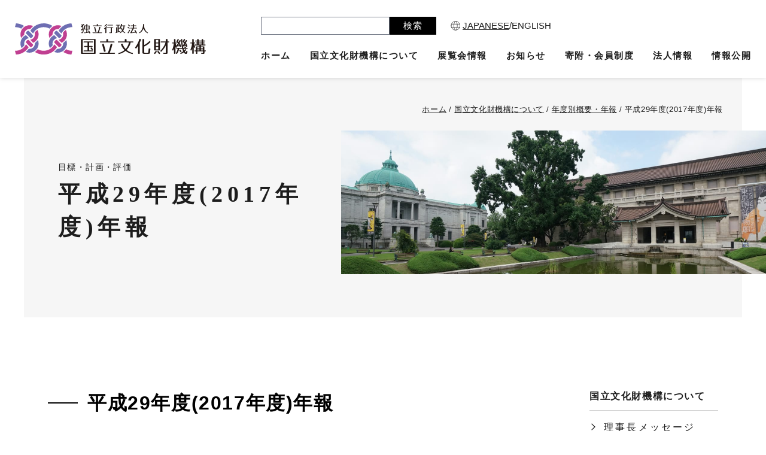

--- FILE ---
content_type: text/html; charset=UTF-8
request_url: https://www.nich.go.jp/about/nendo/nenpo2017/
body_size: 66173
content:
<!doctype html>
<html lang="ja" class="front-html loading
">

<head>
  <meta charset="utf-8">
  <meta http-equiv="X-UA-Compatible" content="IE=edge">
  <meta name="viewport" content="width=device-width, initial-scale=1, shrink-to-fit=no">
  <meta name="format-detection" content="telephone=no">
  <title>平成29年度(2017年度)年報 | 国立文化財機構</title>
	<style>img:is([sizes="auto" i], [sizes^="auto," i]) { contain-intrinsic-size: 3000px 1500px }</style>
	
		<!-- All in One SEO 4.8.9 - aioseo.com -->
	<meta name="robots" content="max-image-preview:large" />
	<link rel="canonical" href="https://www.nich.go.jp/about/nendo/nenpo2017/" />
	<meta name="generator" content="All in One SEO (AIOSEO) 4.8.9" />
		<meta property="og:locale" content="ja_JP" />
		<meta property="og:site_name" content="国立文化財機構 |" />
		<meta property="og:type" content="article" />
		<meta property="og:title" content="平成29年度(2017年度)年報 | 国立文化財機構" />
		<meta property="og:url" content="https://www.nich.go.jp/about/nendo/nenpo2017/" />
		<meta property="og:image" content="https://www.nich.go.jp/wp-content/uploads/2022/10/ogp.png" />
		<meta property="og:image:secure_url" content="https://www.nich.go.jp/wp-content/uploads/2022/10/ogp.png" />
		<meta property="og:image:width" content="1200" />
		<meta property="og:image:height" content="630" />
		<meta property="article:published_time" content="2022-09-26T11:16:32+00:00" />
		<meta property="article:modified_time" content="2022-10-14T09:42:48+00:00" />
		<meta name="twitter:card" content="summary" />
		<meta name="twitter:title" content="平成29年度(2017年度)年報 | 国立文化財機構" />
		<meta name="twitter:image" content="https://www.nich.go.jp/wp-content/uploads/2022/10/ogp.png" />
		<script type="application/ld+json" class="aioseo-schema">
			{"@context":"https:\/\/schema.org","@graph":[{"@type":"BreadcrumbList","@id":"https:\/\/www.nich.go.jp\/about\/nendo\/nenpo2017\/#breadcrumblist","itemListElement":[{"@type":"ListItem","@id":"https:\/\/www.nich.go.jp#listItem","position":1,"name":"\u30db\u30fc\u30e0","item":"https:\/\/www.nich.go.jp","nextItem":{"@type":"ListItem","@id":"https:\/\/www.nich.go.jp\/about\/#listItem","name":"\u56fd\u7acb\u6587\u5316\u8ca1\u6a5f\u69cb\u306b\u3064\u3044\u3066"}},{"@type":"ListItem","@id":"https:\/\/www.nich.go.jp\/about\/#listItem","position":2,"name":"\u56fd\u7acb\u6587\u5316\u8ca1\u6a5f\u69cb\u306b\u3064\u3044\u3066","item":"https:\/\/www.nich.go.jp\/about\/","nextItem":{"@type":"ListItem","@id":"https:\/\/www.nich.go.jp\/about\/nendo\/#listItem","name":"\u5e74\u5ea6\u5225\u6982\u8981\u30fb\u5e74\u5831"},"previousItem":{"@type":"ListItem","@id":"https:\/\/www.nich.go.jp#listItem","name":"\u30db\u30fc\u30e0"}},{"@type":"ListItem","@id":"https:\/\/www.nich.go.jp\/about\/nendo\/#listItem","position":3,"name":"\u5e74\u5ea6\u5225\u6982\u8981\u30fb\u5e74\u5831","item":"https:\/\/www.nich.go.jp\/about\/nendo\/","nextItem":{"@type":"ListItem","@id":"https:\/\/www.nich.go.jp\/about\/nendo\/nenpo2017\/#listItem","name":"\u5e73\u621029\u5e74\u5ea6(2017\u5e74\u5ea6)\u5e74\u5831"},"previousItem":{"@type":"ListItem","@id":"https:\/\/www.nich.go.jp\/about\/#listItem","name":"\u56fd\u7acb\u6587\u5316\u8ca1\u6a5f\u69cb\u306b\u3064\u3044\u3066"}},{"@type":"ListItem","@id":"https:\/\/www.nich.go.jp\/about\/nendo\/nenpo2017\/#listItem","position":4,"name":"\u5e73\u621029\u5e74\u5ea6(2017\u5e74\u5ea6)\u5e74\u5831","previousItem":{"@type":"ListItem","@id":"https:\/\/www.nich.go.jp\/about\/nendo\/#listItem","name":"\u5e74\u5ea6\u5225\u6982\u8981\u30fb\u5e74\u5831"}}]},{"@type":"Organization","@id":"https:\/\/www.nich.go.jp\/#organization","name":"\u56fd\u7acb\u6587\u5316\u8ca1\u6a5f\u69cb","url":"https:\/\/www.nich.go.jp\/"},{"@type":"WebPage","@id":"https:\/\/www.nich.go.jp\/about\/nendo\/nenpo2017\/#webpage","url":"https:\/\/www.nich.go.jp\/about\/nendo\/nenpo2017\/","name":"\u5e73\u621029\u5e74\u5ea6(2017\u5e74\u5ea6)\u5e74\u5831 | \u56fd\u7acb\u6587\u5316\u8ca1\u6a5f\u69cb","inLanguage":"ja","isPartOf":{"@id":"https:\/\/www.nich.go.jp\/#website"},"breadcrumb":{"@id":"https:\/\/www.nich.go.jp\/about\/nendo\/nenpo2017\/#breadcrumblist"},"datePublished":"2022-09-26T20:16:32+09:00","dateModified":"2022-10-14T18:42:48+09:00"},{"@type":"WebSite","@id":"https:\/\/www.nich.go.jp\/#website","url":"https:\/\/www.nich.go.jp\/","name":"\u56fd\u7acb\u6587\u5316\u8ca1\u6a5f\u69cb","inLanguage":"ja","publisher":{"@id":"https:\/\/www.nich.go.jp\/#organization"}}]}
		</script>
		<!-- All in One SEO -->

<style id='classic-theme-styles-inline-css' type='text/css'>
/*! This file is auto-generated */
.wp-block-button__link{color:#fff;background-color:#32373c;border-radius:9999px;box-shadow:none;text-decoration:none;padding:calc(.667em + 2px) calc(1.333em + 2px);font-size:1.125em}.wp-block-file__button{background:#32373c;color:#fff;text-decoration:none}
</style>
<style id='global-styles-inline-css' type='text/css'>
:root{--wp--preset--aspect-ratio--square: 1;--wp--preset--aspect-ratio--4-3: 4/3;--wp--preset--aspect-ratio--3-4: 3/4;--wp--preset--aspect-ratio--3-2: 3/2;--wp--preset--aspect-ratio--2-3: 2/3;--wp--preset--aspect-ratio--16-9: 16/9;--wp--preset--aspect-ratio--9-16: 9/16;--wp--preset--color--black: #000000;--wp--preset--color--cyan-bluish-gray: #abb8c3;--wp--preset--color--white: #ffffff;--wp--preset--color--pale-pink: #f78da7;--wp--preset--color--vivid-red: #cf2e2e;--wp--preset--color--luminous-vivid-orange: #ff6900;--wp--preset--color--luminous-vivid-amber: #fcb900;--wp--preset--color--light-green-cyan: #7bdcb5;--wp--preset--color--vivid-green-cyan: #00d084;--wp--preset--color--pale-cyan-blue: #8ed1fc;--wp--preset--color--vivid-cyan-blue: #0693e3;--wp--preset--color--vivid-purple: #9b51e0;--wp--preset--gradient--vivid-cyan-blue-to-vivid-purple: linear-gradient(135deg,rgba(6,147,227,1) 0%,rgb(155,81,224) 100%);--wp--preset--gradient--light-green-cyan-to-vivid-green-cyan: linear-gradient(135deg,rgb(122,220,180) 0%,rgb(0,208,130) 100%);--wp--preset--gradient--luminous-vivid-amber-to-luminous-vivid-orange: linear-gradient(135deg,rgba(252,185,0,1) 0%,rgba(255,105,0,1) 100%);--wp--preset--gradient--luminous-vivid-orange-to-vivid-red: linear-gradient(135deg,rgba(255,105,0,1) 0%,rgb(207,46,46) 100%);--wp--preset--gradient--very-light-gray-to-cyan-bluish-gray: linear-gradient(135deg,rgb(238,238,238) 0%,rgb(169,184,195) 100%);--wp--preset--gradient--cool-to-warm-spectrum: linear-gradient(135deg,rgb(74,234,220) 0%,rgb(151,120,209) 20%,rgb(207,42,186) 40%,rgb(238,44,130) 60%,rgb(251,105,98) 80%,rgb(254,248,76) 100%);--wp--preset--gradient--blush-light-purple: linear-gradient(135deg,rgb(255,206,236) 0%,rgb(152,150,240) 100%);--wp--preset--gradient--blush-bordeaux: linear-gradient(135deg,rgb(254,205,165) 0%,rgb(254,45,45) 50%,rgb(107,0,62) 100%);--wp--preset--gradient--luminous-dusk: linear-gradient(135deg,rgb(255,203,112) 0%,rgb(199,81,192) 50%,rgb(65,88,208) 100%);--wp--preset--gradient--pale-ocean: linear-gradient(135deg,rgb(255,245,203) 0%,rgb(182,227,212) 50%,rgb(51,167,181) 100%);--wp--preset--gradient--electric-grass: linear-gradient(135deg,rgb(202,248,128) 0%,rgb(113,206,126) 100%);--wp--preset--gradient--midnight: linear-gradient(135deg,rgb(2,3,129) 0%,rgb(40,116,252) 100%);--wp--preset--font-size--small: 13px;--wp--preset--font-size--medium: 20px;--wp--preset--font-size--large: 36px;--wp--preset--font-size--x-large: 42px;--wp--preset--spacing--20: 0.44rem;--wp--preset--spacing--30: 0.67rem;--wp--preset--spacing--40: 1rem;--wp--preset--spacing--50: 1.5rem;--wp--preset--spacing--60: 2.25rem;--wp--preset--spacing--70: 3.38rem;--wp--preset--spacing--80: 5.06rem;--wp--preset--shadow--natural: 6px 6px 9px rgba(0, 0, 0, 0.2);--wp--preset--shadow--deep: 12px 12px 50px rgba(0, 0, 0, 0.4);--wp--preset--shadow--sharp: 6px 6px 0px rgba(0, 0, 0, 0.2);--wp--preset--shadow--outlined: 6px 6px 0px -3px rgba(255, 255, 255, 1), 6px 6px rgba(0, 0, 0, 1);--wp--preset--shadow--crisp: 6px 6px 0px rgba(0, 0, 0, 1);}:where(.is-layout-flex){gap: 0.5em;}:where(.is-layout-grid){gap: 0.5em;}body .is-layout-flex{display: flex;}.is-layout-flex{flex-wrap: wrap;align-items: center;}.is-layout-flex > :is(*, div){margin: 0;}body .is-layout-grid{display: grid;}.is-layout-grid > :is(*, div){margin: 0;}:where(.wp-block-columns.is-layout-flex){gap: 2em;}:where(.wp-block-columns.is-layout-grid){gap: 2em;}:where(.wp-block-post-template.is-layout-flex){gap: 1.25em;}:where(.wp-block-post-template.is-layout-grid){gap: 1.25em;}.has-black-color{color: var(--wp--preset--color--black) !important;}.has-cyan-bluish-gray-color{color: var(--wp--preset--color--cyan-bluish-gray) !important;}.has-white-color{color: var(--wp--preset--color--white) !important;}.has-pale-pink-color{color: var(--wp--preset--color--pale-pink) !important;}.has-vivid-red-color{color: var(--wp--preset--color--vivid-red) !important;}.has-luminous-vivid-orange-color{color: var(--wp--preset--color--luminous-vivid-orange) !important;}.has-luminous-vivid-amber-color{color: var(--wp--preset--color--luminous-vivid-amber) !important;}.has-light-green-cyan-color{color: var(--wp--preset--color--light-green-cyan) !important;}.has-vivid-green-cyan-color{color: var(--wp--preset--color--vivid-green-cyan) !important;}.has-pale-cyan-blue-color{color: var(--wp--preset--color--pale-cyan-blue) !important;}.has-vivid-cyan-blue-color{color: var(--wp--preset--color--vivid-cyan-blue) !important;}.has-vivid-purple-color{color: var(--wp--preset--color--vivid-purple) !important;}.has-black-background-color{background-color: var(--wp--preset--color--black) !important;}.has-cyan-bluish-gray-background-color{background-color: var(--wp--preset--color--cyan-bluish-gray) !important;}.has-white-background-color{background-color: var(--wp--preset--color--white) !important;}.has-pale-pink-background-color{background-color: var(--wp--preset--color--pale-pink) !important;}.has-vivid-red-background-color{background-color: var(--wp--preset--color--vivid-red) !important;}.has-luminous-vivid-orange-background-color{background-color: var(--wp--preset--color--luminous-vivid-orange) !important;}.has-luminous-vivid-amber-background-color{background-color: var(--wp--preset--color--luminous-vivid-amber) !important;}.has-light-green-cyan-background-color{background-color: var(--wp--preset--color--light-green-cyan) !important;}.has-vivid-green-cyan-background-color{background-color: var(--wp--preset--color--vivid-green-cyan) !important;}.has-pale-cyan-blue-background-color{background-color: var(--wp--preset--color--pale-cyan-blue) !important;}.has-vivid-cyan-blue-background-color{background-color: var(--wp--preset--color--vivid-cyan-blue) !important;}.has-vivid-purple-background-color{background-color: var(--wp--preset--color--vivid-purple) !important;}.has-black-border-color{border-color: var(--wp--preset--color--black) !important;}.has-cyan-bluish-gray-border-color{border-color: var(--wp--preset--color--cyan-bluish-gray) !important;}.has-white-border-color{border-color: var(--wp--preset--color--white) !important;}.has-pale-pink-border-color{border-color: var(--wp--preset--color--pale-pink) !important;}.has-vivid-red-border-color{border-color: var(--wp--preset--color--vivid-red) !important;}.has-luminous-vivid-orange-border-color{border-color: var(--wp--preset--color--luminous-vivid-orange) !important;}.has-luminous-vivid-amber-border-color{border-color: var(--wp--preset--color--luminous-vivid-amber) !important;}.has-light-green-cyan-border-color{border-color: var(--wp--preset--color--light-green-cyan) !important;}.has-vivid-green-cyan-border-color{border-color: var(--wp--preset--color--vivid-green-cyan) !important;}.has-pale-cyan-blue-border-color{border-color: var(--wp--preset--color--pale-cyan-blue) !important;}.has-vivid-cyan-blue-border-color{border-color: var(--wp--preset--color--vivid-cyan-blue) !important;}.has-vivid-purple-border-color{border-color: var(--wp--preset--color--vivid-purple) !important;}.has-vivid-cyan-blue-to-vivid-purple-gradient-background{background: var(--wp--preset--gradient--vivid-cyan-blue-to-vivid-purple) !important;}.has-light-green-cyan-to-vivid-green-cyan-gradient-background{background: var(--wp--preset--gradient--light-green-cyan-to-vivid-green-cyan) !important;}.has-luminous-vivid-amber-to-luminous-vivid-orange-gradient-background{background: var(--wp--preset--gradient--luminous-vivid-amber-to-luminous-vivid-orange) !important;}.has-luminous-vivid-orange-to-vivid-red-gradient-background{background: var(--wp--preset--gradient--luminous-vivid-orange-to-vivid-red) !important;}.has-very-light-gray-to-cyan-bluish-gray-gradient-background{background: var(--wp--preset--gradient--very-light-gray-to-cyan-bluish-gray) !important;}.has-cool-to-warm-spectrum-gradient-background{background: var(--wp--preset--gradient--cool-to-warm-spectrum) !important;}.has-blush-light-purple-gradient-background{background: var(--wp--preset--gradient--blush-light-purple) !important;}.has-blush-bordeaux-gradient-background{background: var(--wp--preset--gradient--blush-bordeaux) !important;}.has-luminous-dusk-gradient-background{background: var(--wp--preset--gradient--luminous-dusk) !important;}.has-pale-ocean-gradient-background{background: var(--wp--preset--gradient--pale-ocean) !important;}.has-electric-grass-gradient-background{background: var(--wp--preset--gradient--electric-grass) !important;}.has-midnight-gradient-background{background: var(--wp--preset--gradient--midnight) !important;}.has-small-font-size{font-size: var(--wp--preset--font-size--small) !important;}.has-medium-font-size{font-size: var(--wp--preset--font-size--medium) !important;}.has-large-font-size{font-size: var(--wp--preset--font-size--large) !important;}.has-x-large-font-size{font-size: var(--wp--preset--font-size--x-large) !important;}
:where(.wp-block-post-template.is-layout-flex){gap: 1.25em;}:where(.wp-block-post-template.is-layout-grid){gap: 1.25em;}
:where(.wp-block-columns.is-layout-flex){gap: 2em;}:where(.wp-block-columns.is-layout-grid){gap: 2em;}
:root :where(.wp-block-pullquote){font-size: 1.5em;line-height: 1.6;}
</style>
<link rel='stylesheet' id='main-style-css' href='https://www.nich.go.jp/wp-content/themes/nich/assets/styles.css?ver=1.1.1' type='text/css' media='all' />
<link rel='stylesheet' id='tailwind-css' href='https://www.nich.go.jp/wp-content/themes/nich/assets/tailwind.css?ver=1.1.1' type='text/css' media='all' />
<!-- Stream WordPress user activity plugin v4.1.1 -->
  <meta name="msapplication-square70x70logo" content="https://www.nich.go.jp/wp-content/themes/nich/favicon/site-tile-70x70.png">
  <meta name="msapplication-square150x150logo" content="https://www.nich.go.jp/wp-content/themes/nich/favicon/site-tile-150x150.png">
  <meta name="msapplication-wide310x150logo" content="https://www.nich.go.jp/wp-content/themes/nich/favicon/site-tile-310x150.png">
  <meta name="msapplication-square310x310logo" content="https://www.nich.go.jp/wp-content/themes/nich/favicon/site-tile-310x310.png">
  <meta name="msapplication-TileColor" content="#ffffff">
  <link rel="shortcut icon" type="image/vnd.microsoft.icon" href="https://www.nich.go.jp/wp-content/themes/nich/favicon/favicon.ico">
  <link rel="icon" type="image/vnd.microsoft.icon" href="https://www.nich.go.jp/wp-content/themes/nich/favicon/favicon.ico">
  <link rel="apple-touch-icon" sizes="57x57" href="https://www.nich.go.jp/wp-content/themes/nich/favicon/apple-touch-icon-57x57.png">
  <link rel="apple-touch-icon" sizes="60x60" href="https://www.nich.go.jp/wp-content/themes/nich/favicon/apple-touch-icon-60x60.png">
  <link rel="apple-touch-icon" sizes="72x72" href="https://www.nich.go.jp/wp-content/themes/nich/favicon/apple-touch-icon-72x72.png">
  <link rel="apple-touch-icon" sizes="76x76" href="https://www.nich.go.jp/wp-content/themes/nich/favicon/apple-touch-icon-76x76.png">
  <link rel="apple-touch-icon" sizes="114x114" href="https://www.nich.go.jp/wp-content/themes/nich/favicon/apple-touch-icon-114x114.png">
  <link rel="apple-touch-icon" sizes="120x120" href="https://www.nich.go.jp/wp-content/themes/nich/favicon/apple-touch-icon-120x120.png">
  <link rel="apple-touch-icon" sizes="144x144" href="https://www.nich.go.jp/wp-content/themes/nich/favicon/apple-touch-icon-144x144.png">
  <link rel="apple-touch-icon" sizes="152x152" href="https://www.nich.go.jp/wp-content/themes/nich/favicon/apple-touch-icon-152x152.png">
  <link rel="apple-touch-icon" sizes="180x180" href="https://www.nich.go.jp/wp-content/themes/nich/favicon/apple-touch-icon-180x180.png">
  <link rel="icon" type="image/png" sizes="36x36" href="https://www.nich.go.jp/wp-content/themes/nich/favicon/android-chrome-36x36.png">
  <link rel="icon" type="image/png" sizes="48x48" href="https://www.nich.go.jp/wp-content/themes/nich/favicon/android-chrome-48x48.png">
  <link rel="icon" type="image/png" sizes="72x72" href="https://www.nich.go.jp/wp-content/themes/nich/favicon/android-chrome-72x72.png">
  <link rel="icon" type="image/png" sizes="96x96" href="https://www.nich.go.jp/wp-content/themes/nich/favicon/android-chrome-96x96.png">
  <link rel="icon" type="image/png" sizes="128x128" href="https://www.nich.go.jp/wp-content/themes/nich/favicon/android-chrome-128x128.png">
  <link rel="icon" type="image/png" sizes="144x144" href="https://www.nich.go.jp/wp-content/themes/nich/favicon/android-chrome-144x144.png">
  <link rel="icon" type="image/png" sizes="152x152" href="https://www.nich.go.jp/wp-content/themes/nich/favicon/android-chrome-152x152.png">
  <link rel="icon" type="image/png" sizes="192x192" href="https://www.nich.go.jp/wp-content/themes/nich/favicon/android-chrome-192x192.png">
  <link rel="icon" type="image/png" sizes="256x256" href="https://www.nich.go.jp/wp-content/themes/nich/favicon/android-chrome-256x256.png">
  <link rel="icon" type="image/png" sizes="384x384" href="https://www.nich.go.jp/wp-content/themes/nich/favicon/android-chrome-384x384.png">
  <link rel="icon" type="image/png" sizes="512x512" href="https://www.nich.go.jp/wp-content/themes/nich/favicon/android-chrome-512x512.png">
  <link rel="icon" type="image/png" sizes="36x36" href="https://www.nich.go.jp/wp-content/themes/nich/favicon/icon-36x36.png">
  <link rel="icon" type="image/png" sizes="48x48" href="https://www.nich.go.jp/wp-content/themes/nich/favicon/icon-48x48.png">
  <link rel="icon" type="image/png" sizes="72x72" href="https://www.nich.go.jp/wp-content/themes/nich/favicon/icon-72x72.png">
  <link rel="icon" type="image/png" sizes="96x96" href="https://www.nich.go.jp/wp-content/themes/nich/favicon/icon-96x96.png">
  <link rel="icon" type="image/png" sizes="128x128" href="https://www.nich.go.jp/wp-content/themes/nich/favicon/icon-128x128.png">
  <link rel="icon" type="image/png" sizes="144x144" href="https://www.nich.go.jp/wp-content/themes/nich/favicon/icon-144x144.png">
  <link rel="icon" type="image/png" sizes="152x152" href="https://www.nich.go.jp/wp-content/themes/nich/favicon/icon-152x152.png">
  <link rel="icon" type="image/png" sizes="160x160" href="https://www.nich.go.jp/wp-content/themes/nich/favicon/icon-160x160.png">
  <link rel="icon" type="image/png" sizes="192x192" href="https://www.nich.go.jp/wp-content/themes/nich/favicon/icon-192x192.png">
  <link rel="icon" type="image/png" sizes="196x196" href="https://www.nich.go.jp/wp-content/themes/nich/favicon/icon-196x196.png">
  <link rel="icon" type="image/png" sizes="256x256" href="https://www.nich.go.jp/wp-content/themes/nich/favicon/icon-256x256.png">
  <link rel="icon" type="image/png" sizes="384x384" href="https://www.nich.go.jp/wp-content/themes/nich/favicon/icon-384x384.png">
  <link rel="icon" type="image/png" sizes="512x512" href="https://www.nich.go.jp/wp-content/themes/nich/favicon/icon-512x512.png">
  <link rel="icon" type="image/png" sizes="16x16" href="https://www.nich.go.jp/wp-content/themes/nich/favicon/icon-16x16.png">
  <link rel="icon" type="image/png" sizes="24x24" href="https://www.nich.go.jp/wp-content/themes/nich/favicon/icon-24x24.png">
  <link rel="icon" type="image/png" sizes="32x32" href="https://www.nich.go.jp/wp-content/themes/nich/favicon/icon-32x32.png">
  <link rel="manifest" href="https://www.nich.go.jp/wp-content/themes/nich/favicon/manifest.json" crossorigin="use-credentials">

  <script defer src="https://cdnjs.cloudflare.com/ajax/libs/Swiper/4.5.1/js/swiper.min.js"></script>
</head>

<body class="wp-singular page-template-default page page-id-6807 page-child parent-pageid-5708 wp-theme-nich">  <header class="c-header" id="header">
    <div class="l-innerHeader xl:flex justify-between h-full items-center hidden">
      <a href="/" class="c-header__logo">
                    <picture>
    <source media="(max-width: 767px)" srcset="https://www.nich.go.jp/wp-content/themes/nich/assets/img/logo/logo.svg"/>    <img srcset="https://www.nich.go.jp/wp-content/themes/nich/assets/img/logo/logo.svg" src="https://www.nich.go.jp/wp-content/themes/nich/assets/img/logo/logo.svg" alt="独立行政法人国立文化財機構" decoding="async" loading="eager" />
  </picture>
              </a>

      <!-- アクセシビリティ対応 -->
      <div class="c-navAccecibility">
        <div class="c-navAccecibility__link">
                      <div>このページは独立行政法人国立文化財機構の平成29年度(2017年度)年報に関するページです。</div>
                    <ul>
            <li><a href="#contentsMainTop">このページの本文へ移動</a></li>
            <li><a href="#globalNav">メニューへ移動</a></li>
          </ul>
        </div>
      </div>
      <!-- /アクセシビリティ対応 -->

      <div class="">
        <div class="c-header__nav flex items-center">
          <form method="get" action="https://www.google.co.jp/search" class="c-formHeader flex">
            <input type="text" class="c-formHeader__input" name="q" title="サイト内検索">
            <input type="hidden" name="sitesearch" value="https://www.nich.go.jp/">
            <input type="hidden" name="domains" value="https://www.nich.go.jp/">
            <button class="c-formHeader__button" type="submit">検索</button>
          </form>
          <div class="c-navLangage flex items-center ml-6">
            <div class="c-navLanguage__icon">
                <picture>
    <source media="(max-width: 767px)" srcset="https://www.nich.go.jp/wp-content/themes/nich/assets/img/icon/icon_language.svg"/>    <img srcset="https://www.nich.go.jp/wp-content/themes/nich/assets/img/icon/icon_language.svg" src="https://www.nich.go.jp/wp-content/themes/nich/assets/img/icon/icon_language.svg" alt="" decoding="async" loading="eager" />
  </picture>
            </div>
            <p class="c-navLanguage__text ml-1">
              <span class="disable">JAPANESE</span>/<a href="/en" class="inline">ENGLISH</a>
            </p>
          </div>
        </div>
        <div class="c-header__nav mt-6" id="globalNav">
          <nav class="c-navHeader">
            <ul class="c-navHeader__list">
              <li class="c-navHeader__item">
                <a href="/" class="c-navHeader__link">
                  ホーム
                </a>
              </li>
              <li class="c-navHeader__item">
                <a href="/about" class="c-navHeader__link">
                  国立文化財機構について
                </a>
              </li>
              <li class="c-navHeader__item">
                <a href="/exhibition" class="c-navHeader__link">
                  展覧会情報
                </a>
              </li>
              <li class="c-navHeader__item">
                <a href="/information" class="c-navHeader__link">
                  お知らせ
                </a>
              </li>
              <li class="c-navHeader__item">
                <a href="/kifu_kaiin" class="c-navHeader__link">
                  寄附・会員制度
                </a>
              </li>
              <li class="c-navHeader__item">
                <a href="/data" class="c-navHeader__link">
                  法人情報
                </a>
              </li>
              <li class="c-navHeader__item">
                <a href="/ir" class="c-navHeader__link">
                  情報公開
                </a>
              </li>
            </ul>
          </nav>
        </div>
      </div>
    </div>

    <div class="l-innerHeader flex xl:hidden justify-between h-full items-center">
      <a href="/" class="c-header__logo">
                    <picture>
    <source media="(max-width: 767px)" srcset="https://www.nich.go.jp/wp-content/themes/nich/assets/img/logo/logo.svg"/>    <img srcset="https://www.nich.go.jp/wp-content/themes/nich/assets/img/logo/logo.svg" src="https://www.nich.go.jp/wp-content/themes/nich/assets/img/logo/logo.svg" alt="独立行政法人国立文化財機構" decoding="async" loading="eager" />
  </picture>
              </a>

      <!-- アクセシビリティ対応 -->
      <div class="c-navAccecibility">
        <div class="c-navAccecibility__link">
                      <div>このページは独立行政法人国立文化財機構の平成29年度(2017年度)年報に関するページです。</div>
                    <ul>
            <li><a href="#contentsMainTop">このページの本文へ移動</a></li>
            <li><a href="#drawerNav">メニューへ移動</a></li>
          </ul>
        </div>
      </div>
      <!-- /アクセシビリティ対応 -->

      <button class="c-header__button js-drawerOpen" id="drawerNav"></button>
    </div>
  </header>

  <div class="c-drawer" id="js-drawer" data-open="false">
    <div class="c-drawer__wrap">
      <nav class="c-drawer__nav">
        <ul class="c-drawer__list">
          <li class="c-drawer__item">
            <a href="/" class="c-drawer__link">
              ホーム
            </a>
          </li>
          <li class="c-drawer__item">
            <a href="/about" class="c-drawer__link">
              国立文化財機構について
            </a>
          </li>
          <li class="c-drawer__item">
            <a href="/exhibition" class="c-drawer__link">
              展覧会情報
            </a>
          </li>
          <li class="c-drawer__item">
            <a href="/information" class="c-drawer__link">
              お知らせ
            </a>
          </li>
          <li class="c-drawer__item">
            <a href="/kifu_kaiin" class="c-drawer__link">
              寄附・会員制度
            </a>
          </li>
          <li class="c-drawer__item">
            <a href="/data" class="c-drawer__link">
              法人情報
            </a>
          </li>
          <li class="c-drawer__item">
            <a href="/ir" class="c-drawer__link">
              情報公開
            </a>
          </li>
        </ul>
      </nav>

      <div class="c-header__nav mt-12">
        <form method="get" action="https://www.google.co.jp/search" class="c-formHeader flex justify-center">
          <input type="text" class="c-formHeader__input" name="q" title="サイト内検索">
          <input type="hidden" name="sitesearch" value="https://www.nich.go.jp/">
          <input type="hidden" name="domains" value="https://www.nich.go.jp/">
          <button class="c-formHeader__button" type="submit">検索</button>
        </form>
        <div class="c-navLangage flex items-center justify-center mt-8">
          <div class="c-navLanguage__icon">
              <picture>
    <source media="(max-width: 767px)" srcset="https://www.nich.go.jp/wp-content/themes/nich/assets/img/icon/icon_language.svg"/>    <img srcset="https://www.nich.go.jp/wp-content/themes/nich/assets/img/icon/icon_language.svg" src="https://www.nich.go.jp/wp-content/themes/nich/assets/img/icon/icon_language.svg" alt="" decoding="async" loading="eager" />
  </picture>
          </div>
          <p class="c-navLanguage__text ml-1">
            <span class="disable">JAPANESE</span>/<a href="/en" class="inline">ENGLISH</a>
          </p>
        </div>
      </div>
    </div>
  </div>


<main id="contentsMainTop">
  <section class="c-secLowTop">
    <div class="c-box5">
      <div class="c-breadcrumb"><ul class="c-breadcrumb__list"><li class="c-breadcrumb__item"><a href="https://www.nich.go.jp"><span>ホーム</span></a><span class="c-breadcrumb__divide">/</span></li><li class="c-breadcrumb__item"><a href="https://www.nich.go.jp/about/"><span>国立文化財機構について</span></a><span class="c-breadcrumb__divide">/</span></li><li class="c-breadcrumb__item"><a href="https://www.nich.go.jp/about/nendo/"><span>年度別概要・年報</span></a><span class="c-breadcrumb__divide">/</span></li><li class="c-breadcrumb__item"><span>平成29年度(2017年度)年報</span><span class="c-breadcrumb__divide">/</span></li></ul></div>
      <div class="l-innerPageTop">
        <div class="c-box4">
          <div>
            <p class="c-box4__text">
              目標・計画・評価
            </p>
            <h1 class="c-box4__title u-mincho">
              平成29年度(2017年度)年報
            </h1>
          </div>
          <div class="c-box4__image">
            <picture>
              <source media="(max-width: 767px)" srcset="https://www.nich.go.jp/wp-content/themes/nich/assets/img/image/image_pageTop_1.jpg" />
              <img srcset="https://www.nich.go.jp/wp-content/themes/nich/assets/img/image/image_pageTop_1.jpg" src="https://www.nich.go.jp/wp-content/themes/nich/assets/img/image/image_pageTop_1.jpg"  alt="" decoding="async" loading="eager" />
            </picture>
          </div>
        </div>
      </div>
    </div>
  </section>

  <section class="c-secLowMain">
    <div class="l-inner l-inner--lowNav md:flex">
      <div class="c-postMain">
        <!--コンテンツを記載-->
        <h2>平成29年度(2017年度)年報</h2>
        <h3>『平成29年度　独立行政法人国立文化財機構年報』</h3>
        <p class="c-textPost4">目次および各章PDF</p>
        <p><a href="https://www.nich.go.jp/wp-content/uploads/2019/03/nenpo2017_0-1.pdf" class="inline underline" target="_blank"
            rel="noreferrer noopener">新収品図版</a>［PDF 8.0MB］</p>
        <p><a href="https://www.nich.go.jp/wp-content/uploads/2019/03/nenpo2017_0-2.pdf" class="inline underline" target="_blank"
            rel="noreferrer noopener">目次</a>［PDF 0.2MB］</p>
        <ol class="roman">
          <li>
            <p style="margin-bottom:0.5rem;"><a href="https://www.nich.go.jp/wp-content/uploads/2019/03/nenpo2017_1.pdf" class="inline underline"
                target="_blank" rel="noreferrer noopener">２９年度自己点検評価報告書 評定状況 (p1～12)</a>［PDF
              0.4MB］</p>
          </li>
          <li>２９年度自己点検評価報告書 個別表
            <p style="margin-top:0.5rem;" class="mt-4"><a href="https://www.nich.go.jp/wp-content/uploads/2019/03/nenpo2017_2-0.pdf"
                class="inline underline" target="_blank" rel="noreferrer noopener">様式補足説明 (p14～17)</a>［PDF
              0.2MB］</p>
            <ol class="roman">
              <li>国民に対して提供するサービスその他業務の質の向上に関する目標を達成するためにとるべき措置
                <ol>
                  <li>有形文化財の保存と継承並びに有形文化財を活用した歴史・伝統文化の国内外への発信
                    <div class="c-listPost7 mt-2">
                      <div class="c-listPost7__item">
                        <p class="c-listPost7__title weight-normal"></p>
                        <div class="c-listPost7__wrap">
                          <div class="c-listPost7__link no-underline">(1)<a
                              href="https://www.nich.go.jp/wp-content/uploads/2019/03/nenpo2017_2-1-1.pdf" class="inline underline" target="_blank"
                              rel="noreferrer noopener">有形文化財の収集・保管、次代への継承 (p18～53)</a>［PDF 6.2MB］</div>
                        </div>
                      </div>
                      <div class="c-listPost7__item">
                        <p class="c-listPost7__title weight-normal"></p>
                        <div class="c-listPost7__wrap">
                          <div class="c-listPost7__link no-underline">(2)<a
                              href="https://www.nich.go.jp/wp-content/uploads/2019/03/nenpo2017_2-1-2.pdf" class="inline underline" target="_blank"
                              rel="noreferrer noopener">展覧事業
                              (p54～88)</a>［PDF 6.6MB］</div>
                        </div>
                      </div>
                      <div class="c-listPost7__item">
                        <p class="c-listPost7__title weight-normal"></p>
                        <div class="c-listPost7__wrap">
                          <div class="c-listPost7__link no-underline">(3)<a
                              href="https://www.nich.go.jp/wp-content/uploads/2019/03/nenpo2017_2-1-3.pdf" class="inline underline" target="_blank"
                              rel="noreferrer noopener">教育・普及活動
                              (p89～135)</a>［PDF 8.2MB］</div>
                        </div>
                      </div>
                      <div class="c-listPost7__item">
                        <p class="c-listPost7__title weight-normal"></p>
                        <div class="c-listPost7__wrap">
                          <div class="c-listPost7__link no-underline">(4)<a
                              href="https://www.nich.go.jp/wp-content/uploads/2019/03/nenpo2017_2-1-4.pdf" class="inline underline" target="_blank"
                              rel="noreferrer noopener">
                              有形文化財の収集・保管・展覧事業・教育普及活動等に関する調査研究 (p136～277)</a>［PDF 24.7MB］</div>
                        </div>
                      </div>
                      <div class="c-listPost7__item">
                        <p class="c-listPost7__title weight-normal"></p>
                        <div class="c-listPost7__wrap">
                          <div class="c-listPost7__link no-underline">(5)<a
                              href="https://www.nich.go.jp/wp-content/uploads/2019/03/nenpo2017_2-1-5.pdf" class="inline underline" target="_blank"
                              rel="noreferrer noopener">国内外の博物館活動への寄与 (p278～285)</a>［PDF 1.2MB］</div>
                        </div>
                      </div>
                    </div>
                  </li>
                  <li>文化財及び海外の文化遺産の保護に貢献する調査研究、協力事業等の実施
                    <div class="c-listPost7 mt-2">
                      <div class="c-listPost7__item">
                        <p class="c-listPost7__title weight-normal"></p>
                        <div class="c-listPost7__wrap">
                          <div class="c-listPost7__link no-underline"><a
                              href="https://www.nich.go.jp/wp-content/uploads/2019/03/nenpo2017_2-1-6.pdf" class="inline underline" target="_blank"
                              rel="noreferrer noopener">調査研究の評価軸及び評価指標等 (p286～288)</a>［PDF 0.3MB］</div>
                        </div>
                      </div>
                      <div class="c-listPost7__item">
                        <p class="c-listPost7__title weight-normal"></p>
                        <div class="c-listPost7__wrap">
                          <div class="c-listPost7__link no-underline">(1)<a
                              href="https://www.nich.go.jp/wp-content/uploads/2019/03/nenpo2017_2-1-7.pdf" class="inline underline" target="_blank"
                              rel="noreferrer noopener">新たな知見の開拓につながる基礎的・探求的な調査研究 (p289～313)</a>［PDF
                            2.1MB］</div>
                        </div>
                      </div>
                      <div class="c-listPost7__item">
                        <p class="c-listPost7__title weight-normal"></p>
                        <div class="c-listPost7__wrap">
                          <div class="c-listPost7__link no-underline">(2)<a
                              href="https://www.nich.go.jp/wp-content/uploads/2019/03/nenpo2017_2-1-8.pdf" class="inline underline" target="_blank"
                              rel="noreferrer noopener">科学技術を応用した研究開発の進展等に向けた基盤的な研究 (p314～329)</a>［PDF
                            1.5MB］</div>
                        </div>
                      </div>
                      <div class="c-listPost7__item">
                        <p class="c-listPost7__title weight-normal"></p>
                        <div class="c-listPost7__wrap">
                          <div class="c-listPost7__link no-underline">(3)<a
                              href="https://www.nich.go.jp/wp-content/uploads/2019/03/nenpo2017_2-1-9.pdf" class="inline underline" target="_blank"
                              rel="noreferrer noopener">文化遺産保護に関する国際協働 (p330～338)</a>［PDF 1.5MB］</div>
                        </div>
                      </div>
                      <div class="c-listPost7__item">
                        <p class="c-listPost7__title weight-normal"></p>
                        <div class="c-listPost7__wrap">
                          <div class="c-listPost7__link no-underline">(4)<a
                              href="https://www.nich.go.jp/wp-content/uploads/2019/03/nenpo2017_2-1-10.pdf" class="inline underline"
                              target="_blank" rel="noreferrer noopener">文化財に関する情報資料の収集・整備及び調査研究成果の公開・活用
                              (p339～347)</a>［PDF 1.7MB］</div>
                        </div>
                      </div>
                      <div class="c-listPost7__item">
                        <p class="c-listPost7__title weight-normal"></p>
                        <div class="c-listPost7__wrap">
                          <div class="c-listPost7__link no-underline">(5)<a
                              href="https://www.nich.go.jp/wp-content/uploads/2019/03/nenpo2017_2-1-11.pdf" class="inline underline"
                              target="_blank" rel="noreferrer noopener">地方公共団体等を対象とする文化財に関する研修及び協力等 (p348～373)</a>［PDF
                            3.0MB］</div>
                        </div>
                      </div>
                    </div>
                    <p class="c-listPost7__link no-underline mt-4"><a href="https://www.nich.go.jp/wp-content/uploads/2019/03/nenpo2017_2-1-12.pdf"
                        class="inline underline" target="_blank" rel="noreferrer noopener">(受託事業)
                        (p374～418)</a>［PDF 3.4MB］</p>
                  </li>
                </ol>
              </li>
              <li>
                <p><a href="https://www.nich.go.jp/wp-content/uploads/2019/03/nenpo2017_2-2.pdf" class="inline underline" target="_blank"
                    rel="noreferrer noopener">業務運営の効率化に関する目標を達成するためにとるべき措置 (p419～427)</a>［PDF 1.1MB］</p>
              </li>
              <li>
                <p><a href="https://www.nich.go.jp/wp-content/uploads/2019/03/nenpo2017_2-3.pdf" class="inline underline" target="_blank"
                    rel="noreferrer noopener">財務内容に関する目標を達成するためにとるべき措置 (p428～436)</a>［PDF 1.4MB］</p>
              </li>
              <li>
                <p>予算（人件費の見積もりを含む）、収支計画及び資金計画 (Ⅳ　財務諸表をご参照下さい)</p>
              </li>
              <li>
                <p><a href="https://www.nich.go.jp/wp-content/uploads/2019/03/nenpo2017_2-4.pdf" class="inline underline" target="_blank"
                    rel="noreferrer noopener">その他業務運営に関する目標を達成するためにとるべき措置 (p438～444)</a>［PDF 1.0MB］</p>
              </li>
            </ol>
          </li>
          <li><a href="https://www.nich.go.jp/wp-content/uploads/2019/03/nenpo2017_3.pdf" class="inline underline" target="_blank"
              rel="noreferrer noopener">施設概要 (p445～448)</a>［PDF
            0.1MB］</li>
          <li><a href="https://www.nich.go.jp/wp-content/uploads/2019/03/nenpo2017_4.pdf" class="inline underline" target="_blank"
              rel="noreferrer noopener">財務諸表 (p449～499)</a>［PDF
            3.1MB］</li>
          <li>評価
            <ol>
              <li>
                <p><a href="https://www.nich.go.jp/wp-content/uploads/2019/03/nenpo2017_5-1.pdf" class="inline underline" target="_blank"
                    rel="noreferrer noopener">独立行政法人国立文化財機構の平成２９年度における業務の実績に関する評価 (p501～550)</a>［PDF 1.1MB］</p>
              </li>
              <li>
                <p><a href="https://www.nich.go.jp/wp-content/uploads/2019/03/nenpo2017_5-2.pdf" class="inline underline" target="_blank"
                    rel="noreferrer noopener">独立行政法人国立文化財機構外部評価委員会評価
                    (p551～617)</a>［PDF 2.0MB］</p>
              </li>
            </ol>
          </li>
          <li><a href="https://www.nich.go.jp/wp-content/uploads/2019/03/nenpo2017_6.pdf" class="inline underline" target="_blank"
              rel="noreferrer noopener">日誌 (p619～640) </a>［PDF
            0.7MB］</li>
          <li><a href="https://www.nich.go.jp/wp-content/uploads/2019/03/nenpo2017_7.pdf" class="inline underline" target="_blank"
              rel="noreferrer noopener">運営委員・評議員・外部評価委員及び組織図
              (p641～653)</a>［PDF 0.4MB］</li>
        </ol>

        <p class="c-textPost4">附属資料：統計表</p>
        <p><a href="https://www.nich.go.jp/wp-content/uploads/2019/03/nenpo2017_8-0.pdf" class="inline underline" target="_blank"
            rel="noreferrer noopener">統計表目次</a>［PDF 0.3MB］</p>
        <p><a href="https://www.nich.go.jp/wp-content/uploads/2019/03/nenpo2017_8-1.pdf" class="inline underline" target="_blank"
            rel="noreferrer noopener">統計表 (p1～270)</a>［PDF 17.6MB］
        </p>

      </div>

      <nav class="c-navSide hidden md:block">
        <p class="c-navSide__title">
          国立文化財機構について
        </p>
        <ul class="c-navSide__list">
          <li class="c-navSide__item">
            <a href="https://www.nich.go.jp/about/message" class="c-navSide__link">
              理事長メッセージ
            </a>
          </li>
          <li class="c-navSide__item">
            <a href="https://www.nich.go.jp/about/purpose" class="c-navSide__link">
              目的
            </a>
          </li>
          <li class="c-navSide__item">
            <a href="https://www.nich.go.jp/about/mission" class="c-navSide__link">
              使命
            </a>
          </li>
          <li class="c-navSide__item">
            <a href="https://www.nich.go.jp/about/soshiki" class="c-navSide__link">
              組織・職員数
            </a>
          </li>
          <li class="c-navSide__item">
            <a href="https://www.nich.go.jp/about/budget" class="c-navSide__link">
              予算
            </a>
          </li>
          <li class="c-navSide__item">
            <a href="https://www.nich.go.jp/about/nendo" class="c-navSide__link is-active">
              年度別概要・年報
            </a>
          </li>
          <li class="c-navSide__item">
            <a href="https://www.nich.go.jp/about/hensen" class="c-navSide__link">
              組織の変遷
            </a>
          </li>
          <li class="c-navSide__item">
            <a href="https://www.nich.go.jp/about/access" class="c-navSide__link">
              アクセス
            </a>
          </li>
        </ul>
      </nav>
    </div>
    <a href="#" class="c-buttonTop u-mincho mt-32">
      PageTop
    </a>
  </section>
</main>
  <footer class="c-footer">
    <div class="l-inner">
      <div class="c-box2">
        <a href="https://emuseum.nich.go.jp/" target="_blank" rel="noreferrer noopener" class="c-box2__image">
            <picture>
    <source media="(max-width: 767px)" srcset="https://www.nich.go.jp/wp-content/themes/nich/assets/img/bunner/bunner_1.png"/>    <img srcset="https://www.nich.go.jp/wp-content/themes/nich/assets/img/bunner/bunner_1.png" src="https://www.nich.go.jp/wp-content/themes/nich/assets/img/bunner/bunner_1.png" alt="e国宝" decoding="async" loading="eager" />
  </picture>
        </a>
        <a href="https://colbase.nich.go.jp/?locale=ja" target="_blank" rel="noreferrer noopener" class="c-box2__image">
            <picture>
    <source media="(max-width: 767px)" srcset="https://www.nich.go.jp/wp-content/themes/nich/assets/img/bunner/bunner_2.png"/>    <img srcset="https://www.nich.go.jp/wp-content/themes/nich/assets/img/bunner/bunner_2.png" src="https://www.nich.go.jp/wp-content/themes/nich/assets/img/bunner/bunner_2.png" alt="ColBase" decoding="async" loading="eager" />
  </picture>
        </a>
        <a href="https://support-us.nich.go.jp/" target="_blank" rel="noreferrer noopener" class="c-box2__image">
            <picture>
    <source media="(max-width: 767px)" srcset="https://www.nich.go.jp/wp-content/themes/nich/assets/img/bunner/bunner_3.png"/>    <img srcset="https://www.nich.go.jp/wp-content/themes/nich/assets/img/bunner/bunner_3.png" src="https://www.nich.go.jp/wp-content/themes/nich/assets/img/bunner/bunner_3.png" alt="寄付ポータルサイト" decoding="async" loading="eager" />
  </picture>
        </a>
      </div>

      <nav class="c-navFooter hidden md:flex">
        <div>
          <ul class="c-navFooter__list">
            <li class="c-navFooter__item c-navFooter__item--title">
              <a href="/about" class="c-navFooter__link">
                国立文化財機構について
              </a>
            </li>
            <li class="c-navFooter__item">
              <a href="/about/message" class="c-navFooter__link">
                理事長メッセージ
              </a>
            </li>
            <li class="c-navFooter__item">
              <a href="/about/purpose" class="c-navFooter__link">
                目的
              </a>
            </li>
            <li class="c-navFooter__item">
              <a href="/about/mission" class="c-navFooter__link">
                使命
              </a>
            </li>
            <li class="c-navFooter__item">
              <a href="/about/soshiki" class="c-navFooter__link">
                組織・職員数
              </a>
            </li>
            <li class="c-navFooter__item">
              <a href="/about/budget" class="c-navFooter__link">
                予算
              </a>
            </li>
            <li class="c-navFooter__item">
              <a href="/about/nendo" class="c-navFooter__link">
                年度別概要・年報
              </a>
            </li>
            <li class="c-navFooter__item">
              <a href="/about/hensen" class="c-navFooter__link">
                組織の変遷
              </a>
            </li>
            <li class="c-navFooter__item">
              <a href="/about/access" class="c-navFooter__link">
                アクセス
              </a>
            </li>
          </ul>
          <ul class="c-navFooter__list">
            <li class="c-navFooter__item c-navFooter__item--title">
              <a href="/exhibition" class="c-navFooter__link">
                展覧会情報
              </a>
            </li>
          </ul>
          <ul class="c-navFooter__list">
            <li class="c-navFooter__item c-navFooter__item--title">
              <a href="/information" class="c-navFooter__link">
                お知らせ
              </a>
            </li>
            <li class="c-navFooter__item">
              <a href="/infromation/news" class="c-navFooter__link">
                最新情報
              </a>
            </li>
            <li class="c-navFooter__item">
              <a href="/information/recruit" class="c-navFooter__link">
                採用情報
              </a>
            </li>
            <li class="c-navFooter__item">
              <a href="/information/nyusatsu" class="c-navFooter__link">
                入札情報
              </a>
            </li>
          </ul>
        </div>
        <div>
          <ul class="c-navFooter__list">
            <li class="c-navFooter__item c-navFooter__item--title">
              <a href="/kifu_kaiin" class="c-navFooter__link">
                寄附・会員制度
              </a>
            </li>
            <li class="c-navFooter__item">
              <a href="/kifu_kaiin/kifu" class="c-navFooter__link">
                寄附のお願い
              </a>
            </li>
            <li class="c-navFooter__item">
              <a href="/kifu_kaiin/donation" class="c-navFooter__link">
                遺贈寄附について
              </a>
            </li>
            <li class="c-navFooter__item">
              <a href="/kifu_kaiin/sanjokai" class="c-navFooter__link">
                賛助会のご案内
              </a>
            </li>
            <li class="c-navFooter__item">
              <a href="/kifu_kaiin/memberspass" class="c-navFooter__link">
                国立博物館メンバーズパス
              </a>
            </li>
            <li class="c-navFooter__item">
              <a href="/kifu_kaiin/campus_members" class="c-navFooter__link">
                キャンパスメンバーズ
              </a>
            </li>
          </ul>

          <ul class="c-navFooter__list">
            <li class="c-navFooter__item c-navFooter__item--title">
              <a href="/data" class="c-navFooter__link">
                法人情報
              </a>
            </li>
            <li class="c-navFooter__item">
              <a href="/data/kihon" class="c-navFooter__link">
                基本情報
              </a>
            </li>
            <li class="c-navFooter__item">
              <a href="/data/hyoka" class="c-navFooter__link">
                目標・計画・評価
              </a>
            </li>
            <li class="c-navFooter__item">
              <a href="/data/keiyaku" class="c-navFooter__link">
                契約に関する情報
              </a>
            </li>
            <li class="c-navFooter__item">
              <a href="/data/konyubunkazai" class="c-navFooter__link">
                購入文化財に関する情報
              </a>
            </li>
            <li class="c-navFooter__item">
              <a href="/data/2001-2006" class="c-navFooter__link">
                機構発足以前の情報
              </a>
            </li>
            <li class="c-navFooter__item">
              <a href="/data/kohyo/" class="c-navFooter__link">
                法令等に基づく公表事項
              </a>
            </li>
          </ul>
        </div>
        <div>
          <ul class="c-navFooter__list">
            <li class="c-navFooter__item c-navFooter__item--title">
              <a href="/ir/" class="c-navFooter__link">
                情報公開
              </a>
            </li>
            <li class="c-navFooter__item">
              <a href="/ir/madoguchi" class="c-navFooter__link">
                情報公開の窓口
              </a>
            </li>
            <li class="c-navFooter__item">
              <a href="/ir/policy/" class="c-navFooter__link">
                個人情報保護
              </a>
            </li>
            <li class="c-navFooter__item">
              <a href="/ir/guideline/" class="c-navFooter__link">
                競争的研究費に関する通報・相談窓口、関連規程
              </a>
            </li>
            <li class="c-navFooter__item">
              <a href="/ir/kenkyu_guideline/" class="c-navFooter__link">
                研究活動上の不正行為に関する通報窓口、関連規程
              </a>
            </li>
            <li class="c-navFooter__item">
              <a href="/ir/incident/" class="c-navFooter__link">
                情報セキュリティインシデント報告窓口
              </a>
            </li>
            <li class="c-navFooter__item">
              <a href="/ir/futai/" class="c-navFooter__link">
                附帯決議等をふまえた総務省通知に基づく情報公開
              </a>
            </li>
          </ul>
          <ul class="c-navFooter__list">
            <li class="c-navFooter__item c-navFooter__item--title">
              <p class="c-navFooter__link">
                その他
              </p>
            </li>
            <li class="c-navFooter__item">
              <a href="/goiken" class="c-navFooter__link">
                ご意見
              </a>
            </li>
            <li class="c-navFooter__item">
              <a href="/links" class="c-navFooter__link">
                リンク集
              </a>
            </li>
            <li class="c-navFooter__item">
              <a href="/privacypolicy" class="c-navFooter__link">
                プライバシーポリシー
              </a>
            </li>
            <li class="c-navFooter__item">
              <a href="/sitepolicy" class="c-navFooter__link">
                このサイトについて
              </a>
            </li>
            <li class="c-navFooter__item">
              <a href="/accessibility" class="c-navFooter__link">
                ウェブアクセシビリティ方針
              </a>
            </li>
            <li class="c-navFooter__item">
              <a href="/sitemap" class="c-navFooter__link">
                サイトマップ
              </a>
            </li>
          </ul>
        </div>
      </nav>

      <nav class="c-navFooter md:hidden">
        <p class="c-navFooter__item c-navFooter__item--title">
          <a href="/about" class="c-navFooter__link">
            国立文化財機構について
          </a>
          <button class="c-navFooter__icon js-accordionFooter md:hidden"></button>
        </p>
        <ul class="c-navFooter__list">
          <li class="c-navFooter__item">
            <a href="/about/message" class="c-navFooter__link">
              理事長メッセージ
            </a>
          </li>
          <li class="c-navFooter__item">
            <a href="/about/purpose" class="c-navFooter__link">
              目的
            </a>
          </li>
          <li class="c-navFooter__item">
            <a href="/about/mission" class="c-navFooter__link">
              使命
            </a>
          </li>
          <li class="c-navFooter__item">
            <a href="/about/soshiki" class="c-navFooter__link">
              組織・職員数
            </a>
          </li>
          <li class="c-navFooter__item">
            <a href="/about/budget" class="c-navFooter__link">
              予算
            </a>
          </li>
          <li class="c-navFooter__item">
            <a href="/about/nendo" class="c-navFooter__link">
              年度別概要・年報
            </a>
          </li>
          <li class="c-navFooter__item">
            <a href="/about/hensen" class="c-navFooter__link">
              組織の変遷
            </a>
          </li>
          <li class="c-navFooter__item">
            <a href="/about/access" class="c-navFooter__link">
              アクセス
            </a>
          </li>
        </ul>

        <p class="c-navFooter__item c-navFooter__item--title">
          <a href="/exhibition" class="c-navFooter__link">
            展覧会情報
          </a>
        </p>

        <p class="c-navFooter__item c-navFooter__item--title">
          <a href="/information" class="c-navFooter__link">
            お知らせ
          </a>
          <button class="c-navFooter__icon js-accordionFooter md:hidden"></button>
        </p>
        <ul class="c-navFooter__list">
          <li class="c-navFooter__item">
            <a href="/information/news" class="c-navFooter__link">
              最新情報
            </a>
          </li>
          <li class="c-navFooter__item">
            <a href="/information/recruit" class="c-navFooter__link">
              採用情報
            </a>
          </li>
          <li class="c-navFooter__item">
            <a href="/information/nyusatsu" class="c-navFooter__link">
              入札情報
            </a>
          </li>
        </ul>

        <p class="c-navFooter__item c-navFooter__item--title">
          <a href="/kifu_kaiin" class="c-navFooter__link">
            寄附・会員制度
          </a>
          <button class="c-navFooter__icon js-accordionFooter md:hidden"></button>
        </p>
        <ul class="c-navFooter__list">
          <li class="c-navFooter__item">
            <a href="/kifu_kaiin/kifu" class="c-navFooter__link">
              寄附のお願い
            </a>
          </li>
          <li class="c-navFooter__item">
            <a href="/kifu_kaiin/donation" class="c-navFooter__link">
              遺贈寄附について
            </a>
          </li>
          <li class="c-navFooter__item">
            <a href="/kifu_kaiin/sanjokai" class="c-navFooter__link">
              賛助会のご案内
            </a>
          </li>
          <li class="c-navFooter__item">
            <a href="/kifu_kaiin/memberspass" class="c-navFooter__link">
              国立博物館メンバーズパス
            </a>
          </li>
          <li class="c-navFooter__item">
            <a href="/kifu_kaiin/campus_members" class="c-navFooter__link">
              キャンパスメンバーズ
            </a>
          </li>
        </ul>

        <p class="c-navFooter__item c-navFooter__item--title">
          <a href="/data" class="c-navFooter__link">
            法人情報
          </a>
          <button class="c-navFooter__icon js-accordionFooter md:hidden"></button>
        </p>
        <ul class="c-navFooter__list">
          <li class="c-navFooter__item">
            <a href="/data/kihon" class="c-navFooter__link">
              基本情報
            </a>
          </li>
          <li class="c-navFooter__item">
            <a href="/data/hyoka" class="c-navFooter__link">
              目標・計画・評価
            </a>
          </li>
          <li class="c-navFooter__item">
            <a href="/data/keiyaku" class="c-navFooter__link">
              契約に関する情報
            </a>
          </li>
          <li class="c-navFooter__item">
            <a href="/data/konyubunkazai" class="c-navFooter__link">
              購入文化財に関する情報規則等
            </a>
          </li>
          <li class="c-navFooter__item">
            <a href="/data/kisoku" class="c-navFooter__link">
              規則等
            </a>
          </li>
          <li class="c-navFooter__item">
            <a href="/data/2001-2006" class="c-navFooter__link">
              機構発足以前の情報
            </a>
          </li>
          <li class="c-navFooter__item">
            <a href="/data/kohyo/" class="c-navFooter__link">
              法令等に基づく公表事項
            </a>
          </li>
        </ul>

        <p class="c-navFooter__item c-navFooter__item--title">
          <a href="/ir" class="c-navFooter__link">
            情報公開
          </a>
          <button class="c-navFooter__icon js-accordionFooter md:hidden"></button>
        </p>
        <ul class="c-navFooter__list">
          <li class="c-navFooter__item">
            <a href="/ir/madoguchi" class="c-navFooter__link">
              情報公開の窓口
            </a>
          </li>
          <li class="c-navFooter__item">
            <a href="/ir/policy/" class="c-navFooter__link">
              個人情報保護
            </a>
          </li>
          <li class="c-navFooter__item">
            <a href="/ir/guideline/" class="c-navFooter__link">
              競争的研究費に関する通報・相談窓口、関連規程
            </a>
          </li>
          <li class="c-navFooter__item">
            <a href="/ir/kenkyu_guideline/" class="c-navFooter__link">
              研究活動上の不正行為に関する通報窓口、関連規程
            </a>
          </li>
          <li class="c-navFooter__item">
            <a href="/ir/incident/" class="c-navFooter__link">
              情報セキュリティインシデント報告窓口
            </a>
          </li>
          <li class="c-navFooter__item">
            <a href="/ir/futai/" class="c-navFooter__link">
              附帯決議等をふまえた総務省通知に基づく情報公開
            </a>
          </li>
        </ul>
        <p class="c-navFooter__item c-navFooter__item--title">
          <span class="c-navFooter__link">
            その他
          </span>
          <button class="c-navFooter__icon js-accordionFooter md:hidden"></button>
        </p>
        <ul class="c-navFooter__list">
          <li class="c-navFooter__item">
            <a href="/goiken" class="c-navFooter__link">
              ご意見
            </a>
          </li>
          <li class="c-navFooter__item">
            <a href="/links" class="c-navFooter__link">
              リンク集
            </a>
          </li>
          <li class="c-navFooter__item">
            <a href="/privacypolicy" class="c-navFooter__link">
              プライバシーポリシー
            </a>
          </li>
          <li class="c-navFooter__item">
            <a href="/sitepolicy" class="c-navFooter__link">
              このサイトについて
            </a>
          </li>
          <li class="c-navFooter__item">
            <a href="/accessibility" class="c-navFooter__link">
              ウェブアクセシビリティ方針
            </a>
          </li>
          <li class="c-navFooter__item">
            <a href="/sitemap" class="c-navFooter__link">
              サイトマップ
            </a>
          </li>
        </ul>
      </nav>
    </div>

    <div class="c-textCopyright u-en" lang="en">
      <small>© Copyright National Institutes for Cultural Heritage, <br class="md:hidden" />All rights Reserved. </small>
    </div>
  </footer>
<script type="speculationrules">
{"prefetch":[{"source":"document","where":{"and":[{"href_matches":"\/*"},{"not":{"href_matches":["\/wp-*.php","\/wp-admin\/*","\/wp-content\/uploads\/*","\/wp-content\/*","\/wp-content\/plugins\/*","\/wp-content\/themes\/nich\/*","\/*\\?(.+)"]}},{"not":{"selector_matches":"a[rel~=\"nofollow\"]"}},{"not":{"selector_matches":".no-prefetch, .no-prefetch a"}}]},"eagerness":"conservative"}]}
</script>
<script type="text/javascript" src="https://www.nich.go.jp/wp-content/themes/nich/assets/scripts.js?ver=1.1.1" id="main-js-js"></script>
  <script>
    document.addEventListener('DOMContentLoaded', function() {
      'use strict';
      const swiperMv = new Swiper('.js-sliderMv', {
        loop: true,
        slidesPerView: 1,
        autoplay: {
          delay: 5000,
          disableOnInteraction: false,
          waitForTransition: false,
        },
        speed: 500,
        effect: 'fade',
        fadeEffect: {
          crossFade: true,
        },
        pagination: {
          el: '.swiper-pagination',
          clickable: true
        },
      });
      const swiperExhibition = new Swiper('.js-sliderExhibition', {
        loop: true,
        autoplay: {
          delay: 5000,
          disableOnInteraction: false,
          waitForTransition: false,
        },
        speed: 500,
        slidesPerView: 'auto',
        spaceBetween: 54,
        breakpoints: {
          750: {
            spaceBetween: 24,
          }
        },
        pagination: {
          el: '.swiper-pagination',
          clickable: true
        },
      });

      const stopButtonMv = document.getElementById("paginationMv-stop");
      if (stopButtonMv) {
        stopButtonMv.addEventListener("click", function() {
          if (stopButtonMv.classList.contains("is-auto")) {
            swiperMv.autoplay.stop();
            stopButtonMv.classList.add("is-stop");
            stopButtonMv.classList.remove("is-auto");
          } else {
            swiperMv.autoplay.start();
            stopButtonMv.classList.remove("is-stop");
            stopButtonMv.classList.add("is-auto");
          }
        })
      }
      const stopButtonExhibition = document.getElementById("paginationExhibition-stop");
      if (stopButtonExhibition) {
        stopButtonExhibition.addEventListener("click", function() {
          if (stopButtonExhibition.classList.contains("is-auto")) {
            swiperExhibition.autoplay.stop();
            stopButtonExhibition.classList.add("is-stop");
            stopButtonExhibition.classList.remove("is-auto");
          } else {
            swiperExhibition.autoplay.start();
            stopButtonExhibition.classList.remove("is-stop");
            stopButtonExhibition.classList.add("is-auto");
          }
        })
      }
    });
  </script>
</body>

</html>

--- FILE ---
content_type: text/css
request_url: https://www.nich.go.jp/wp-content/themes/nich/assets/styles.css?ver=1.1.1
body_size: 105753
content:
*,:after,:before{-webkit-box-sizing:border-box;box-sizing:border-box}ol,ul{padding:0}blockquote,body,dd,dl,figure,h1,h2,h3,h4,ol,p,ul{margin:0}html{scroll-behavior:smooth}body{text-rendering:optimizeSpeed;line-height:1.5;min-height:100vh}ol,ul{list-style:none}a:not([class]){-webkit-text-decoration-skip:ink;text-decoration-skip-ink:auto}img{display:block;max-width:100%;width:100%}article>*+*{margin-top:1em}button,input,select,textarea{-webkit-appearance:none;-moz-appearance:none;appearance:none;background:transparent;border:none;border-radius:0;font:inherit;outline:none}textarea{resize:vertical}input[type=checkbox],input[type=radio]{display:none}button,input[type=button],input[type=submit],label,select{cursor:pointer}select::-ms-expand{display:none}body[lang=en-US]{font-family:Cabin,sans-serif}html{font-size:100%}a{color:inherit;display:block;text-decoration:none;-webkit-transition:opacity .3s;transition:opacity .3s}img{height:auto}body,html{overflow-x:hidden;width:100%}body{background-color:#fff;color:#1d1d1d;font-family:游ゴシック体,YuGothic,游ゴシック Medium,Yu Gothic Medium,游ゴシック,Yu Gothic,sans-serif;padding-top:3.75rem;position:relative}body.is-scroll-rock{height:100vh;left:0;overflow:hidden;position:fixed;top:0}svg{height:auto;width:100%}input[type=date]::-webkit-clear-button,input[type=date]::-webkit-inner-spin-button{-webkit-appearance:none}input[type=date]::-webkit-calendar-picker-indicator{margin-left:.5em;opacity:.6}button:focus-visible{outline:1px auto -webkit-focus-ring-color}.swiper-container{list-style:none;margin-left:auto;margin-right:auto;overflow:hidden;padding:0;position:relative;z-index:1}.swiper-container-no-flexbox .swiper-slide{float:left}.swiper-container-vertical>.swiper-wrapper{-webkit-box-orient:vertical;-webkit-box-direction:normal;-ms-flex-direction:column;flex-direction:column}.swiper-wrapper{-webkit-box-sizing:content-box;box-sizing:content-box;display:-webkit-box;display:-ms-flexbox;display:flex;height:100%;position:relative;-webkit-transition-property:-webkit-transform;transition-property:-webkit-transform;transition-property:transform;transition-property:transform,-webkit-transform;width:100%;z-index:1}.swiper-container-android .swiper-slide,.swiper-wrapper{-webkit-transform:translateZ(0);transform:translateZ(0)}.swiper-container-multirow>.swiper-wrapper{-ms-flex-wrap:wrap;flex-wrap:wrap}.swiper-container-free-mode>.swiper-wrapper{margin:0 auto;-webkit-transition-timing-function:ease-out;transition-timing-function:ease-out}.swiper-slide{-ms-flex-negative:0;flex-shrink:0;height:100%;position:relative;-webkit-transition-property:-webkit-transform;transition-property:-webkit-transform;transition-property:transform;transition-property:transform,-webkit-transform;width:100%}.swiper-slide-invisible-blank{visibility:hidden}.swiper-container-autoheight,.swiper-container-autoheight .swiper-slide{height:auto}.swiper-container-autoheight .swiper-wrapper{-webkit-box-align:start;-ms-flex-align:start;align-items:flex-start;-webkit-transition-property:height,-webkit-transform;transition-property:height,-webkit-transform;transition-property:transform,height;transition-property:transform,height,-webkit-transform}.swiper-container-3d{-webkit-perspective:1200px;perspective:1200px}.swiper-container-3d .swiper-cube-shadow,.swiper-container-3d .swiper-slide,.swiper-container-3d .swiper-slide-shadow-bottom,.swiper-container-3d .swiper-slide-shadow-left,.swiper-container-3d .swiper-slide-shadow-right,.swiper-container-3d .swiper-slide-shadow-top,.swiper-container-3d .swiper-wrapper{-webkit-transform-style:preserve-3d;transform-style:preserve-3d}.swiper-container-3d .swiper-slide-shadow-bottom,.swiper-container-3d .swiper-slide-shadow-left,.swiper-container-3d .swiper-slide-shadow-right,.swiper-container-3d .swiper-slide-shadow-top{height:100%;left:0;pointer-events:none;position:absolute;top:0;width:100%;z-index:10}.swiper-container-3d .swiper-slide-shadow-left{background-image:-webkit-gradient(linear,right top,left top,from(rgba(0,0,0,.5)),to(transparent));background-image:linear-gradient(270deg,rgba(0,0,0,.5),transparent)}.swiper-container-3d .swiper-slide-shadow-right{background-image:-webkit-gradient(linear,left top,right top,from(rgba(0,0,0,.5)),to(transparent));background-image:linear-gradient(90deg,rgba(0,0,0,.5),transparent)}.swiper-container-3d .swiper-slide-shadow-top{background-image:-webkit-gradient(linear,left bottom,left top,from(rgba(0,0,0,.5)),to(transparent));background-image:linear-gradient(0deg,rgba(0,0,0,.5),transparent)}.swiper-container-3d .swiper-slide-shadow-bottom{background-image:-webkit-gradient(linear,left top,left bottom,from(rgba(0,0,0,.5)),to(transparent));background-image:linear-gradient(180deg,rgba(0,0,0,.5),transparent)}.swiper-container-wp8-horizontal,.swiper-container-wp8-horizontal>.swiper-wrapper{-ms-touch-action:pan-y;touch-action:pan-y}.swiper-container-wp8-vertical,.swiper-container-wp8-vertical>.swiper-wrapper{-ms-touch-action:pan-x;touch-action:pan-x}.swiper-button-next,.swiper-button-prev{background-position:50%;background-repeat:no-repeat;background-size:27px 44px;cursor:pointer;height:44px;margin-top:-22px;position:absolute;top:50%;width:27px;z-index:10}.swiper-button-next.swiper-button-disabled,.swiper-button-prev.swiper-button-disabled{cursor:auto;opacity:.35;pointer-events:none}.swiper-button-prev,.swiper-container-rtl .swiper-button-next{background-image:url("data:image/svg+xml;charset=utf-8,%3Csvg xmlns='http://www.w3.org/2000/svg' viewBox='0 0 27 44'%3E%3Cpath d='M0 22 22 0l2.1 2.1L4.2 22l19.9 19.9L22 44 0 22z' fill='%23007aff'/%3E%3C/svg%3E");left:10px;right:auto}.swiper-button-next,.swiper-container-rtl .swiper-button-prev{background-image:url("data:image/svg+xml;charset=utf-8,%3Csvg xmlns='http://www.w3.org/2000/svg' viewBox='0 0 27 44'%3E%3Cpath d='M27 22 5 44l-2.1-2.1L22.8 22 2.9 2.1 5 0l22 22z' fill='%23007aff'/%3E%3C/svg%3E");left:auto;right:10px}.swiper-button-prev.swiper-button-white,.swiper-container-rtl .swiper-button-next.swiper-button-white{background-image:url("data:image/svg+xml;charset=utf-8,%3Csvg xmlns='http://www.w3.org/2000/svg' viewBox='0 0 27 44'%3E%3Cpath d='M0 22 22 0l2.1 2.1L4.2 22l19.9 19.9L22 44 0 22z' fill='%23fff'/%3E%3C/svg%3E")}.swiper-button-next.swiper-button-white,.swiper-container-rtl .swiper-button-prev.swiper-button-white{background-image:url("data:image/svg+xml;charset=utf-8,%3Csvg xmlns='http://www.w3.org/2000/svg' viewBox='0 0 27 44'%3E%3Cpath d='M27 22 5 44l-2.1-2.1L22.8 22 2.9 2.1 5 0l22 22z' fill='%23fff'/%3E%3C/svg%3E")}.swiper-button-prev.swiper-button-black,.swiper-container-rtl .swiper-button-next.swiper-button-black{background-image:url("data:image/svg+xml;charset=utf-8,%3Csvg xmlns='http://www.w3.org/2000/svg' viewBox='0 0 27 44'%3E%3Cpath d='M0 22 22 0l2.1 2.1L4.2 22l19.9 19.9L22 44 0 22z'/%3E%3C/svg%3E")}.swiper-button-next.swiper-button-black,.swiper-container-rtl .swiper-button-prev.swiper-button-black{background-image:url("data:image/svg+xml;charset=utf-8,%3Csvg xmlns='http://www.w3.org/2000/svg' viewBox='0 0 27 44'%3E%3Cpath d='M27 22 5 44l-2.1-2.1L22.8 22 2.9 2.1 5 0l22 22z'/%3E%3C/svg%3E")}.swiper-button-lock{display:none}.swiper-pagination{position:absolute;text-align:center;-webkit-transform:translateZ(0);transform:translateZ(0);-webkit-transition:opacity .3s;transition:opacity .3s;z-index:10}.swiper-pagination.swiper-pagination-hidden{opacity:0}.swiper-container-horizontal>.swiper-pagination-bullets,.swiper-pagination-custom,.swiper-pagination-fraction{bottom:10px;left:0;width:100%}.swiper-pagination-bullet{background:#000;border-radius:100%;display:inline-block;height:8px;opacity:.2;width:8px}button.swiper-pagination-bullet{-webkit-appearance:none;-moz-appearance:none;appearance:none;border:none;-webkit-box-shadow:none;box-shadow:none;margin:0;padding:0}.swiper-pagination-clickable .swiper-pagination-bullet{cursor:pointer}.swiper-pagination-bullet-active{background:#007aff;opacity:1}.swiper-container-vertical>.swiper-pagination-bullets{right:10px;top:50%;-webkit-transform:translate3d(0,-50%,0);transform:translate3d(0,-50%,0)}.swiper-container-vertical>.swiper-pagination-bullets .swiper-pagination-bullet{display:block;margin:6px 0}.swiper-container-vertical>.swiper-pagination-bullets.swiper-pagination-bullets-dynamic{top:50%;-webkit-transform:translateY(-50%);transform:translateY(-50%);width:8px}.swiper-container-vertical>.swiper-pagination-bullets.swiper-pagination-bullets-dynamic .swiper-pagination-bullet{display:inline-block;-webkit-transition:top .2s,-webkit-transform .2s;transition:top .2s,-webkit-transform .2s;transition:transform .2s,top .2s;transition:transform .2s,top .2s,-webkit-transform .2s}.swiper-container-horizontal>.swiper-pagination-bullets .swiper-pagination-bullet{margin:0 4px}.swiper-container-horizontal>.swiper-pagination-bullets.swiper-pagination-bullets-dynamic{left:50%;-webkit-transform:translateX(-50%);transform:translateX(-50%);white-space:nowrap}.swiper-container-horizontal>.swiper-pagination-bullets.swiper-pagination-bullets-dynamic .swiper-pagination-bullet{-webkit-transition:left .2s,-webkit-transform .2s;transition:left .2s,-webkit-transform .2s;transition:transform .2s,left .2s;transition:transform .2s,left .2s,-webkit-transform .2s}.swiper-container-horizontal.swiper-container-rtl>.swiper-pagination-bullets-dynamic .swiper-pagination-bullet{-webkit-transition:right .2s,-webkit-transform .2s;transition:right .2s,-webkit-transform .2s;transition:transform .2s,right .2s;transition:transform .2s,right .2s,-webkit-transform .2s}.swiper-pagination-progressbar{background:rgba(0,0,0,.25);position:absolute}.swiper-pagination-progressbar .swiper-pagination-progressbar-fill{background:#007aff;height:100%;left:0;position:absolute;top:0;-webkit-transform:scale(0);transform:scale(0);-webkit-transform-origin:left top;transform-origin:left top;width:100%}.swiper-container-rtl .swiper-pagination-progressbar .swiper-pagination-progressbar-fill{-webkit-transform-origin:right top;transform-origin:right top}.swiper-container-horizontal>.swiper-pagination-progressbar,.swiper-container-vertical>.swiper-pagination-progressbar.swiper-pagination-progressbar-opposite{height:4px;left:0;top:0;width:100%}.swiper-container-horizontal>.swiper-pagination-progressbar.swiper-pagination-progressbar-opposite,.swiper-container-vertical>.swiper-pagination-progressbar{height:100%;left:0;top:0;width:4px}.swiper-pagination-white .swiper-pagination-bullet-active{background:#fff}.swiper-pagination-progressbar.swiper-pagination-white{background:rgba(255,255,255,.25)}.swiper-pagination-progressbar.swiper-pagination-white .swiper-pagination-progressbar-fill{background:#fff}.swiper-pagination-black .swiper-pagination-bullet-active{background:#000}.swiper-pagination-progressbar.swiper-pagination-black{background:rgba(0,0,0,.25)}.swiper-pagination-progressbar.swiper-pagination-black .swiper-pagination-progressbar-fill{background:#000}.swiper-pagination-lock{display:none}.swiper-scrollbar{background:rgba(0,0,0,.1);border-radius:10px;position:relative;-ms-touch-action:none}.swiper-container-horizontal>.swiper-scrollbar{bottom:3px;height:5px;left:1%;position:absolute;width:98%;z-index:50}.swiper-container-vertical>.swiper-scrollbar{height:98%;position:absolute;right:3px;top:1%;width:5px;z-index:50}.swiper-scrollbar-drag{background:rgba(0,0,0,.5);border-radius:10px;height:100%;left:0;position:relative;top:0;width:100%}.swiper-scrollbar-cursor-drag{cursor:move}.swiper-scrollbar-lock{display:none}.swiper-zoom-container{-webkit-box-pack:center;-ms-flex-pack:center;-webkit-box-align:center;-ms-flex-align:center;align-items:center;display:-webkit-box;display:-ms-flexbox;display:flex;height:100%;justify-content:center;text-align:center;width:100%}.swiper-zoom-container>canvas,.swiper-zoom-container>img,.swiper-zoom-container>svg{font-family:"object-fit:contain";max-height:100%;max-width:100%;-o-object-fit:contain;object-fit:contain}.swiper-slide-zoomed{cursor:move}.swiper-lazy-preloader{-webkit-animation:swiper-preloader-spin 1s steps(12) infinite;animation:swiper-preloader-spin 1s steps(12) infinite;height:42px;left:50%;margin-left:-21px;margin-top:-21px;position:absolute;top:50%;-webkit-transform-origin:50%;transform-origin:50%;width:42px;z-index:10}.swiper-lazy-preloader:after{background-image:url("data:image/svg+xml;charset=utf-8,%3Csvg viewBox='0 0 120 120' xmlns='http://www.w3.org/2000/svg' xmlns:xlink='http://www.w3.org/1999/xlink'%3E%3Cdefs%3E%3Cpath id='a' stroke='%236c6c6c' stroke-width='11' stroke-linecap='round' d='M60 7v20'/%3E%3C/defs%3E%3Cuse xlink:href='%23a' opacity='.27'/%3E%3Cuse xlink:href='%23a' opacity='.27' transform='rotate(30 60 60)'/%3E%3Cuse xlink:href='%23a' opacity='.27' transform='rotate(60 60 60)'/%3E%3Cuse xlink:href='%23a' opacity='.27' transform='rotate(90 60 60)'/%3E%3Cuse xlink:href='%23a' opacity='.27' transform='rotate(120 60 60)'/%3E%3Cuse xlink:href='%23a' opacity='.27' transform='rotate(150 60 60)'/%3E%3Cuse xlink:href='%23a' opacity='.37' transform='rotate(180 60 60)'/%3E%3Cuse xlink:href='%23a' opacity='.46' transform='rotate(210 60 60)'/%3E%3Cuse xlink:href='%23a' opacity='.56' transform='rotate(240 60 60)'/%3E%3Cuse xlink:href='%23a' opacity='.66' transform='rotate(270 60 60)'/%3E%3Cuse xlink:href='%23a' opacity='.75' transform='rotate(300 60 60)'/%3E%3Cuse xlink:href='%23a' opacity='.85' transform='rotate(330 60 60)'/%3E%3C/svg%3E");background-position:50%;background-repeat:no-repeat;background-size:100%;content:"";display:block;height:100%;width:100%}.swiper-lazy-preloader-white:after{background-image:url("data:image/svg+xml;charset=utf-8,%3Csvg viewBox='0 0 120 120' xmlns='http://www.w3.org/2000/svg' xmlns:xlink='http://www.w3.org/1999/xlink'%3E%3Cdefs%3E%3Cpath id='a' stroke='%23fff' stroke-width='11' stroke-linecap='round' d='M60 7v20'/%3E%3C/defs%3E%3Cuse xlink:href='%23a' opacity='.27'/%3E%3Cuse xlink:href='%23a' opacity='.27' transform='rotate(30 60 60)'/%3E%3Cuse xlink:href='%23a' opacity='.27' transform='rotate(60 60 60)'/%3E%3Cuse xlink:href='%23a' opacity='.27' transform='rotate(90 60 60)'/%3E%3Cuse xlink:href='%23a' opacity='.27' transform='rotate(120 60 60)'/%3E%3Cuse xlink:href='%23a' opacity='.27' transform='rotate(150 60 60)'/%3E%3Cuse xlink:href='%23a' opacity='.37' transform='rotate(180 60 60)'/%3E%3Cuse xlink:href='%23a' opacity='.46' transform='rotate(210 60 60)'/%3E%3Cuse xlink:href='%23a' opacity='.56' transform='rotate(240 60 60)'/%3E%3Cuse xlink:href='%23a' opacity='.66' transform='rotate(270 60 60)'/%3E%3Cuse xlink:href='%23a' opacity='.75' transform='rotate(300 60 60)'/%3E%3Cuse xlink:href='%23a' opacity='.85' transform='rotate(330 60 60)'/%3E%3C/svg%3E")}@-webkit-keyframes swiper-preloader-spin{to{-webkit-transform:rotate(1turn);transform:rotate(1turn)}}@keyframes swiper-preloader-spin{to{-webkit-transform:rotate(1turn);transform:rotate(1turn)}}.swiper-container .swiper-notification{left:0;opacity:0;pointer-events:none;position:absolute;top:0;z-index:-1000}.swiper-container-fade.swiper-container-free-mode .swiper-slide{-webkit-transition-timing-function:ease-out;transition-timing-function:ease-out}.swiper-container-fade .swiper-slide{pointer-events:none;-webkit-transition-property:opacity;transition-property:opacity}.swiper-container-fade .swiper-slide .swiper-slide{pointer-events:none}.swiper-container-fade .swiper-slide-active,.swiper-container-fade .swiper-slide-active .swiper-slide-active{pointer-events:auto}.swiper-container-cube{overflow:visible}.swiper-container-cube .swiper-slide{-webkit-backface-visibility:hidden;backface-visibility:hidden;height:100%;pointer-events:none;-webkit-transform-origin:0 0;transform-origin:0 0;visibility:hidden;width:100%;z-index:1}.swiper-container-cube .swiper-slide .swiper-slide{pointer-events:none}.swiper-container-cube.swiper-container-rtl .swiper-slide{-webkit-transform-origin:100% 0;transform-origin:100% 0}.swiper-container-cube .swiper-slide-active,.swiper-container-cube .swiper-slide-active .swiper-slide-active{pointer-events:auto}.swiper-container-cube .swiper-slide-active,.swiper-container-cube .swiper-slide-next,.swiper-container-cube .swiper-slide-next+.swiper-slide,.swiper-container-cube .swiper-slide-prev{pointer-events:auto;visibility:visible}.swiper-container-cube .swiper-slide-shadow-bottom,.swiper-container-cube .swiper-slide-shadow-left,.swiper-container-cube .swiper-slide-shadow-right,.swiper-container-cube .swiper-slide-shadow-top{-webkit-backface-visibility:hidden;backface-visibility:hidden;z-index:0}.swiper-container-cube .swiper-cube-shadow{background:#000;bottom:0;-webkit-filter:blur(50px);filter:blur(50px);height:100%;left:0;opacity:.6;position:absolute;width:100%;z-index:0}.swiper-container-flip{overflow:visible}.swiper-container-flip .swiper-slide{-webkit-backface-visibility:hidden;backface-visibility:hidden;pointer-events:none;z-index:1}.swiper-container-flip .swiper-slide .swiper-slide{pointer-events:none}.swiper-container-flip .swiper-slide-active,.swiper-container-flip .swiper-slide-active .swiper-slide-active{pointer-events:auto}.swiper-container-flip .swiper-slide-shadow-bottom,.swiper-container-flip .swiper-slide-shadow-left,.swiper-container-flip .swiper-slide-shadow-right,.swiper-container-flip .swiper-slide-shadow-top{-webkit-backface-visibility:hidden;backface-visibility:hidden;z-index:0}.swiper-container-coverflow .swiper-wrapper{-ms-perspective:1200px}.l-inner{margin-left:auto;margin-right:auto;max-width:37.5rem;padding-left:1rem;padding-right:1rem;position:relative;width:100%;z-index:5}.l-inner--about{padding-left:.5rem;padding-right:.5rem}.l-innerHeader{position:relative;width:100%;z-index:30}.l-innerHeader,.l-innerPageTop{margin-left:auto;margin-right:auto;padding-left:1rem;padding-right:1rem}.c-box2{-webkit-box-pack:center;-ms-flex-pack:center;-webkit-box-orient:vertical;-webkit-box-direction:normal;-webkit-box-align:center;-ms-flex-align:center;align-items:center;border-bottom:1px solid #fff;display:-webkit-box;display:-ms-flexbox;display:flex;-ms-flex-direction:column;flex-direction:column;justify-content:center;padding-bottom:2rem;padding-top:2rem}.c-box2>*+*{margin-top:1rem}.c-box2__image{width:18.75rem}.c-box4{padding-top:3rem}.c-box4__text{font-size:.8125rem;font-weight:500;letter-spacing:.1em;margin-bottom:.25rem}.c-box4__text,.c-box4__title{color:#1d1d1d;line-height:1.45}.c-box4__title{font-size:1.5rem;font-weight:600;letter-spacing:.2em}.c-box4__image{margin-left:calc(50% - 50vw);margin-top:3.5rem}.c-box4__image img{font-family:"object-fit:cover";height:10rem;-o-object-fit:cover;object-fit:cover;width:100%}.c-box5{position:relative}.c-box5:after{content:"";height:15.625rem;position:absolute;right:0;top:0;width:calc(100% - 2rem);z-index:-1}.c-box5:after,.c-box6{background-color:#f6f6f6}.c-box6{padding:.5rem 1rem}.c-box7{border:1px solid #000;padding:1.5rem 1rem 4rem;position:relative}.c-box7:before{left:0;top:-1px}.c-box7:after,.c-box7:before{background-color:#fff;content:"";height:1px;position:absolute;width:1.5rem}.c-box7:after{bottom:-1px;right:0}.c-box7__title{font-size:1.375rem;font-weight:600}.c-box7__text,.c-box7__title{color:#1d1d1d;letter-spacing:.1em;line-height:1.45}.c-box7__text{font-size:.9375rem;font-weight:500;margin-top:1rem}.c-box7__button{bottom:1rem;margin-left:auto;position:absolute;right:1rem;-webkit-transition-duration:.3s;transition-duration:.3s;-webkit-transition-property:-webkit-transform;transition-property:-webkit-transform;transition-property:transform;transition-property:transform,-webkit-transform;-webkit-transition-timing-function:ease-out;transition-timing-function:ease-out;width:2.1875rem}.c-box7__number{bottom:0;color:#f6f6f6;font-size:4rem;font-weight:500;left:0;letter-spacing:.05em;line-height:.7;position:absolute}.c-boxTitleDoc{-webkit-box-pack:justify;-ms-flex-pack:justify;-webkit-box-align:end;-ms-flex-align:end;align-items:flex-end;display:-webkit-box;display:-ms-flexbox;display:flex;justify-content:space-between}.c-boxTitleDoc__title{color:#1d1d1d;font-size:1.125rem;font-weight:700;letter-spacing:.1em;line-height:1.75}.c-boxSearchDocMiddle{display:-webkit-box;display:-ms-flexbox;display:flex;-ms-flex-wrap:wrap;flex-wrap:wrap}.c-boxSearchDocLow.--sidebar>*+*,.c-boxSearchDocLow>*+*,.c-boxSearchDocMiddle.--sidebar>*+*,.c-boxSearchDocMiddle>*+*{margin-top:.5rem}.c-boxSearchDocLow__input{-webkit-box-align:center;-ms-flex-align:center;align-items:center;display:-webkit-box;display:-ms-flexbox;display:flex}.c-boxSearchDocLow__term{-ms-flex-negative:0;flex-shrink:0;margin-left:.25rem;margin-right:.25rem}.c-buttonTop{color:#1d1d1d;font-size:1.125rem;font-weight:500;letter-spacing:.2em;line-height:1.75;margin-left:auto;margin-right:auto;position:relative;text-align:center;width:8.125rem}.c-buttonTop:before{border-bottom:1px solid #000;border-right:1px solid #000;content:"";height:.5rem;position:absolute;right:50%;top:-.75rem;-webkit-transform:translateX(50%) rotate(-135deg);transform:translateX(50%) rotate(-135deg);-webkit-transition-property:-webkit-transform;transition-property:-webkit-transform;transition-property:transform;transition-property:transform,-webkit-transform;-webkit-transition-timing-function:ease-out;transition-timing-function:ease-out;width:.5rem}.c-buttonPost,.c-buttonTop:before{-webkit-transition-duration:.3s;transition-duration:.3s}.c-buttonPost{-webkit-box-pack:center;-ms-flex-pack:center;-webkit-box-align:center;-ms-flex-align:center;align-items:center;background-color:#e2e2e2;color:#000;display:-webkit-inline-box;display:-ms-inline-flexbox;display:inline-flex;font-size:1rem;font-weight:700;height:3.125rem;justify-content:center;line-height:1;position:relative;-webkit-transition-property:background-color;transition-property:background-color;-webkit-transition-timing-function:ease-out;transition-timing-function:ease-out;width:12.5rem}.c-buttonPost>.icon{bottom:50%;margin-bottom:0;margin-top:0;position:absolute;right:.9375rem;-webkit-transform:translateY(50%);transform:translateY(50%);width:1rem}.c-buttonSimple{-webkit-box-pack:center;-ms-flex-pack:center;-webkit-box-align:center;-ms-flex-align:center;align-items:center;background-color:#fff;border:1px solid #000;color:#1d1d1d;display:-webkit-inline-box;display:-ms-inline-flexbox;display:inline-flex;font-size:1rem;font-weight:700;height:3.4375rem;justify-content:center;letter-spacing:.2em;line-height:1;position:relative;-webkit-transition-property:background-color;transition-property:background-color;-webkit-transition-timing-function:ease-out;transition-timing-function:ease-out;width:17.5rem}.c-buttonSimple,.c-buttonSimple:after{-webkit-transition-duration:.3s;transition-duration:.3s}.c-buttonSimple:after{background-image:url(img/icon/icon_arrow8.svg);background-position:50%;background-repeat:no-repeat;background-size:cover;content:"";height:.375rem;position:absolute;right:1.5rem;top:50%;-webkit-transform:translateY(-50%);transform:translateY(-50%);-webkit-transition-property:right;transition-property:right;-webkit-transition-timing-function:ease-out;transition-timing-function:ease-out;width:.9375rem}.c-buttonSimple+.c-buttonSimple{margin-top:1rem}.c-buttonAll{-webkit-box-align:center;-ms-flex-align:center;align-items:center;color:#1d1d1d;display:-webkit-inline-box;display:-ms-inline-flexbox;display:inline-flex;font-size:.875rem;font-weight:500;letter-spacing:.1em;line-height:1.75;text-decoration:underline;-webkit-transition-duration:.3s;transition-duration:.3s;-webkit-transition-property:opacity;transition-property:opacity;-webkit-transition-timing-function:ease-out;transition-timing-function:ease-out}.c-buttonAll.--select:before{background-image:url(img/icon/icon_check.svg)}.c-buttonAll.--select:before,.c-buttonAll.--unselect:before{background-position:50%;background-repeat:no-repeat;background-size:cover;content:"";height:1.2em;margin-right:.125rem;width:1.2em}.c-buttonAll.--unselect:before{background-image:url(img/icon/icon_close.svg)}.c-buttonSearchDoc{-webkit-box-pack:center;-ms-flex-pack:center;-webkit-box-align:center;-ms-flex-align:center;align-items:center;background-color:#000;border-radius:4px;color:#fff;display:-webkit-inline-box;display:-ms-inline-flexbox;display:inline-flex;font-size:1rem;font-weight:700;height:4.0625rem;justify-content:center;letter-spacing:.1em;line-height:1;-webkit-transition-duration:.3s;transition-duration:.3s;-webkit-transition-property:background-color;transition-property:background-color;-webkit-transition-timing-function:ease-out;transition-timing-function:ease-out;width:100%}.c-breadcrumb{background-color:#fff;border-bottom:1px solid #cdcdcd;padding:.75rem 1rem .625rem}.c-breadcrumb__item{color:#1d1d1d;display:inline;font-size:.8125rem;font-weight:500;letter-spacing:.05em;line-height:1.45}.c-breadcrumb__item>*{display:inline}.c-breadcrumb__item>a{text-decoration:underline}.c-breadcrumb__item:last-child{margin-right:0;padding-right:0}.c-breadcrumb__item:last-child .c-breadcrumb__divide{display:none}.c-breadcrumb__divide{padding-left:.25rem;padding-right:.25rem}.c-drawer{-webkit-box-pack:center;-ms-flex-pack:center;-webkit-box-align:center;-ms-flex-align:center;align-items:center;background-color:#fafafa;display:none;height:100vh;justify-content:center;left:-100%;overflow-y:scroll;position:fixed;top:0;width:100%;z-index:1000}.c-drawer.is-open{display:block;height:100%;left:0;opacity:1;width:100%}.c-drawer__wrap{padding-bottom:3.75rem;padding-top:7.5rem}.c-drawer__item+.c-drawer__item{margin-top:1.5rem}.c-drawer__link{color:#1d1d1d;font-size:1.125rem;font-weight:700;letter-spacing:.1em;line-height:1.75;text-align:center}.c-pagination{-webkit-box-pack:center;-ms-flex-pack:center;display:-webkit-box;display:-ms-flexbox;display:flex;-ms-flex-wrap:wrap;flex-wrap:wrap;justify-content:center}.c-pagination>*+*{margin-left:1.5rem}.c-pagination>.current{color:#767676}.c-pagination>.page-numbers{position:relative}.c-pagination>.next:after{right:0;-webkit-transform:translate(1.3rem,-50%) rotate(-135deg);transform:translate(1.3rem,-50%) rotate(-135deg)}.c-pagination>.next:after,.c-pagination>.prev:before{border-bottom:2px solid #000;border-left:2px solid #000;content:"";height:.5rem;position:absolute;top:49%;-webkit-transition-duration:.3s;transition-duration:.3s;-webkit-transition-property:-webkit-transform;transition-property:-webkit-transform;transition-property:transform;transition-property:transform,-webkit-transform;-webkit-transition-timing-function:ease-out;transition-timing-function:ease-out;width:.5rem}.c-pagination>.prev:before{left:0;-webkit-transform:translate(-1.3rem,-50%) rotate(45deg);transform:translate(-1.3rem,-50%) rotate(45deg)}.c-formHeader__input{background-color:#fff;border:1px solid #afafaf;height:2.25rem;padding:.5rem;width:13.4375rem}.c-formHeader__button{-webkit-box-pack:center;-ms-flex-pack:center;-webkit-box-align:center;-ms-flex-align:center;align-items:center;background-color:#000;color:#fff;display:-webkit-box;display:-ms-flexbox;display:flex;font-size:.9375rem;font-weight:500;height:2.25rem;justify-content:center;letter-spacing:.1em;line-height:1.75;width:4.875rem}.c-footer{background-color:#000}.c-header{background-color:#fff;-webkit-box-shadow:0 0 8px rgba(0,0,0,.16);box-shadow:0 0 8px rgba(0,0,0,.16);height:3.75rem;left:0;position:fixed;top:0;width:100%;z-index:2000}.c-header__logo{width:12.5rem}.c-header__button{height:3.75rem;position:relative;width:3.75rem}.c-header__button:before{top:1.4375rem}.c-header__button:after,.c-header__button:before{background-color:#000;content:"";height:2px;left:50%;position:absolute;-webkit-transform:translateX(-50%);transform:translateX(-50%);-webkit-transition-duration:.3s;transition-duration:.3s;-webkit-transition-property:-webkit-transform top;transition-property:-webkit-transform top;transition-property:transform top;transition-property:transform top,-webkit-transform top;-webkit-transition-timing-function:ease-out;transition-timing-function:ease-out;width:1.75rem}.c-header__button:after{top:2.125rem}.c-header__button.is-open:before{top:1.8125rem;-webkit-transform:translateX(-50%) rotate(45deg);transform:translateX(-50%) rotate(45deg)}.c-header__button.is-open:after{top:1.8125rem;-webkit-transform:translateX(-50%) rotate(-45deg);transform:translateX(-50%) rotate(-45deg)}.c-header__nav{-webkit-box-pack:center;-ms-flex-pack:center;-webkit-box-align:center;-ms-flex-align:center;-webkit-box-orient:vertical;-webkit-box-direction:normal;align-items:center;-ms-flex-direction:column;flex-direction:column;justify-content:center}.c-header__nav,.c-imageAbout{display:-webkit-box;display:-ms-flexbox;display:flex}.c-imageAbout{-ms-flex-wrap:wrap;flex-wrap:wrap;margin-left:calc(50% - 50vw);margin-right:calc(50% - 50vw);width:100vw}.c-imageAbout__item:nth-child(2),.c-imageAbout__item:nth-child(3){width:50%}.c-imageMessage{margin-left:auto;margin-right:auto;width:9.375rem}.c-imagePost1{margin:0 auto;width:12.5rem}.c-linkNoticeBar{background-color:#cc3535;padding-bottom:1rem;padding-top:1rem;-webkit-transition-property:background-color;transition-property:background-color}.c-linkNoticeBar__icon{color:#fff;margin-bottom:.75rem;margin-left:auto;margin-right:auto;width:1.5rem}.c-linkNoticeBar__item{width:100%}.c-linkNoticeBar__item+.c-linkNoticeBar__item{margin-top:1rem}.c-linkNoticeBar__text{color:#fff;font-size:.9375rem;font-weight:500;letter-spacing:.1em;line-height:1.75}.c-linkNoticeBar__arrow{-ms-flex-negative:0;color:#fff;flex-shrink:0;margin-left:1rem;-webkit-transition-duration:.3s;transition-duration:.3s;-webkit-transition-property:-webkit-transform;transition-property:-webkit-transform;transition-property:transform;transition-property:transform,-webkit-transform;-webkit-transition-timing-function:ease-out;transition-timing-function:ease-out;width:1.5rem}.c-linkArrow1{-webkit-box-align:center;-ms-flex-align:center;-webkit-box-pack:center;-ms-flex-pack:center;align-items:center;color:#fff;display:-webkit-box;display:-ms-flexbox;display:flex;font-size:.875rem;font-weight:500;justify-content:center;letter-spacing:.2em;line-height:1.45;margin-left:auto;margin-right:auto;position:relative}.c-linkArrow1:after{background-image:url(img/icon/icon_arrow2.svg);background-position:50%;background-repeat:no-repeat;background-size:cover;content:"";height:1.75rem;margin-left:1.25rem;-webkit-transition-duration:.3s;transition-duration:.3s;-webkit-transition-property:-webkit-transform;transition-property:-webkit-transform;transition-property:transform;transition-property:transform,-webkit-transform;-webkit-transition-timing-function:ease-out;transition-timing-function:ease-out;width:1.75rem}.c-linkText1{color:#1d1d1d;font-size:.9375rem;font-weight:700;letter-spacing:.2em;line-height:1.75;text-align:center;text-decoration:underline}.c-linkText1+.c-linkText1{margin-top:1.125rem}.c-listNews>*+*{margin-top:1.5rem}.c-listNews__item{position:relative}.c-listNews__item--pin:before{background-image:url(img/icon/icon_pin.svg);background-position:50%;background-repeat:no-repeat;background-size:cover;bottom:50%;content:"";display:none;height:1.75rem;left:0;position:absolute;-webkit-transform:translateY(50%);transform:translateY(50%);width:1.75rem}.c-listNews__link{padding-right:3rem;position:relative}.c-listNews__link:after{background-image:url(img/icon/icon_arrow3.svg);background-position:50%;background-repeat:no-repeat;background-size:contain;bottom:50%;content:"";height:1.875rem;position:absolute;right:0;-webkit-transform:translateY(50%);transform:translateY(50%);-webkit-transition-duration:.3s;transition-duration:.3s;-webkit-transition-property:right;transition-property:right;-webkit-transition-timing-function:ease-out;transition-timing-function:ease-out;width:1.875rem}.c-listNews__date{color:#767676;display:inline;font-size:.875rem;font-weight:500;letter-spacing:.1em;line-height:1.45;position:relative}.c-listNews__date.c-listNews__date--pin:after{background-image:url(img/icon/icon_pin.svg);background-position:50%;background-repeat:no-repeat;background-size:cover;bottom:50%;content:"";height:1.5rem;position:absolute;right:-1.75rem;-webkit-transform:translateY(50%);transform:translateY(50%);width:1.5rem}.c-listNews__text{color:#1d1d1d;font-size:1rem;font-weight:500;letter-spacing:.1em;line-height:1.45;margin-top:.25rem}.c-linkImage1{background-position:50%;background-repeat:no-repeat;background-size:cover;height:18.125rem;padding:1rem;position:relative}.c-linkImage1--1{background-color:#000;background-image:url(img/image/image_ekokuhou.jpg)}.c-linkImage1--1:before{background-color:rgba(0,0,0,.7);content:"";height:100%;left:0;position:absolute;top:0;-webkit-transition-duration:.3s;transition-duration:.3s;-webkit-transition-property:background-color;transition-property:background-color;-webkit-transition-timing-function:ease-out;transition-timing-function:ease-out;width:100%;z-index:5}.c-linkImage1--2{background-color:#000;background-image:url(img/image/image_colbase.jpg)}.c-linkImage1--2:before{background-color:rgba(0,0,0,.7);content:"";height:100%;left:0;position:absolute;top:0;-webkit-transition-duration:.3s;transition-duration:.3s;-webkit-transition-property:background-color;transition-property:background-color;-webkit-transition-timing-function:ease-out;transition-timing-function:ease-out;width:100%;z-index:5}.c-linkImage1--3{background-color:#000;background-image:url(img/image/image_potal.jpg)}.c-linkImage1--3:before{background-color:rgba(0,0,0,.85);content:"";height:100%;left:0;position:absolute;top:0;-webkit-transition-duration:.3s;transition-duration:.3s;-webkit-transition-property:background-color;transition-property:background-color;-webkit-transition-timing-function:ease-out;transition-timing-function:ease-out;width:100%;z-index:5}.c-linkImage1+.c-linkImage1{margin-top:.125rem}.c-linkImage1__border{-webkit-box-pack:center;-ms-flex-pack:center;-webkit-box-align:center;-ms-flex-align:center;align-items:center;border:1px solid #fff;display:-webkit-box;display:-ms-flexbox;display:flex;height:100%;justify-content:center;padding:1rem;position:relative;z-index:10}.c-linkImage1__wrap{max-width:21.875rem}.c-linkImage1__title{font-size:1.375rem;font-weight:600;text-align:center}.c-linkImage1__text,.c-linkImage1__title{color:#fff;letter-spacing:.2em;line-height:1.45}.c-linkImage1__text{font-size:.875rem;font-weight:500;margin-top:1.75rem}.c-listFacility{-ms-grid-columns:1fr .5rem 1fr;display:-ms-grid;display:grid;gap:1.5rem .5rem;grid-template-columns:repeat(2,1fr)}.c-listFacility__image{position:relative}.c-listFacility__image:after{background-color:transparent;content:"";height:100%;left:0;position:absolute;top:0;-webkit-transition-duration:.3s;transition-duration:.3s;-webkit-transition-property:background-color;transition-property:background-color;-webkit-transition-timing-function:ease-out;transition-timing-function:ease-out;width:100%;z-index:5}.c-listFacility__title{-webkit-box-align:center;-ms-flex-align:center;align-items:center;color:#1d1d1d;display:-webkit-box;display:-ms-flexbox;display:flex;font-size:1rem;font-weight:700;letter-spacing:.1em;line-height:1.45;margin-top:.75rem;position:relative}.c-listFacility__icon{-ms-flex-negative:0;display:block;flex-shrink:0;margin-left:1rem;-webkit-transition-duration:.3s;transition-duration:.3s;-webkit-transition-property:-webkit-transform;transition-property:-webkit-transform;transition-property:transform;transition-property:transform,-webkit-transform;-webkit-transition-timing-function:ease-out;transition-timing-function:ease-out;width:1.25rem}.c-listFacility__text{color:#1d1d1d;font-size:.875rem;font-weight:500;letter-spacing:.1em;line-height:1.75;margin-top:.5rem}.c-listPageNav{margin-top:-2rem}.c-listPageNav__item{margin-top:2rem}.c-listPageNav__item:nth-child(3n+1){margin-left:0}.c-listPageNav__link{border:1px solid #1d1d1d;padding:1.5rem 1rem 4rem;position:relative;-webkit-transition-duration:.3s;transition-duration:.3s;-webkit-transition-property:background-color;transition-property:background-color;-webkit-transition-timing-function:ease-out;transition-timing-function:ease-out}.c-listPageNav__link:before{left:0;top:-1px}.c-listPageNav__link:after,.c-listPageNav__link:before{background-color:#fff;content:"";height:1px;position:absolute;width:1.5rem}.c-listPageNav__link:after{bottom:-1px;right:0}.c-listPageNav__title{font-size:1.375rem;font-weight:600}.c-listPageNav__text,.c-listPageNav__title{color:#1d1d1d;letter-spacing:.1em;line-height:1.45}.c-listPageNav__text{font-size:.9375rem;font-weight:500;margin-top:1rem}.c-listPageNav__button{bottom:1rem;margin-left:auto;position:absolute;right:1rem;-webkit-transition-duration:.3s;transition-duration:.3s;-webkit-transition-property:-webkit-transform;transition-property:-webkit-transform;transition-property:transform;transition-property:transform,-webkit-transform;-webkit-transition-timing-function:ease-out;transition-timing-function:ease-out;width:2.1875rem}.c-listPageNav__number{bottom:0;color:#f6f6f6;font-size:4rem;font-weight:500;left:0;letter-spacing:.05em;line-height:.7;position:absolute}.c-listPageNav__number.c-listPageNav__number--img{bottom:0;left:0;width:3.75rem}.c-postMain .c-listPost2{margin-top:3rem}.c-postMain .c-listPost2>*+*{margin-top:1.5rem!important}.c-postMain .c-listPost2__item{border-bottom:1px solid #cdcdcd;padding-bottom:1.5rem;padding-left:0;position:relative}.c-postMain .c-listPost2__item:before{display:none}.c-postMain .c-listPost2__link{padding-left:0;padding-right:3rem;position:relative}.c-postMain .c-listPost2__link:after{background-image:url(img/icon/icon_arrow3.svg);background-position:50%;background-repeat:no-repeat;background-size:cover;bottom:50%;content:"";height:1.875rem;position:absolute;right:0;-webkit-transform:translateY(50%);transform:translateY(50%);-webkit-transition-duration:.3s;transition-duration:.3s;-webkit-transition-property:right;transition-property:right;-webkit-transition-timing-function:ease-out;transition-timing-function:ease-out;width:1.875rem}.c-postMain .c-listPost2__date{color:#767676;display:inline;font-size:.875rem;margin-top:0;position:relative}.c-postMain .c-listPost2__date,.c-postMain .c-listPost2__text{font-weight:500;letter-spacing:.1em;line-height:1.45;margin-bottom:0}.c-postMain .c-listPost2__text{color:#1d1d1d;font-size:1rem;margin-top:.25rem}.c-postMain .c-listPost2__text:before{display:none}.c-listExhibition{display:-webkit-box;display:-ms-flexbox;display:flex;-ms-flex-wrap:wrap;flex-wrap:wrap;margin-top:-3rem}.c-listExhibition__item{margin-top:3rem;-webkit-transition-duration:.3s;transition-duration:.3s;-webkit-transition-property:-webkit-box-shadow;transition-property:-webkit-box-shadow;transition-property:box-shadow;transition-property:box-shadow,-webkit-box-shadow;-webkit-transition-timing-function:ease-out;transition-timing-function:ease-out;width:calc(50% - .5rem)}.c-listExhibition__item:nth-child(2n){margin-left:1rem}.c-listExhibition__location{color:#1d1d1d;font-size:1rem;font-weight:600;letter-spacing:.1em;line-height:1.45;padding-bottom:.75rem;position:relative;text-align:center}.c-listExhibition__location:before{background-color:#000;bottom:0;content:"";height:.125rem;left:50%;position:absolute;-webkit-transform:translateX(-50%);transform:translateX(-50%);width:.9375rem}.c-listExhibition__image{margin-left:auto;margin-right:auto;margin-top:.75rem;max-width:90%}.c-listExhibition__date{color:#616161;font-size:.875rem;font-weight:500}.c-listExhibition__date,.c-listExhibition__title{letter-spacing:.1em;line-height:1.45;margin-top:.5rem}.c-listExhibition__title{color:#1d1d1d;font-size:1rem;font-weight:700}.c-listCheckDoc{-ms-grid-columns:1fr .5rem 1fr .5rem 1fr .5rem 1fr;display:-ms-grid;display:grid;gap:.5rem;grid-template-columns:repeat(4,1fr)}.c-listCheckDoc.--sidebar{-ms-grid-columns:1fr;gap:0;grid-template-columns:repeat(1,1fr)}.c-listCheckDoc__item{width:100%}.c-navHeader__list>*+*{margin-left:2rem}.c-navHeader__item{color:#1d1d1d;font-size:.9375rem;font-weight:700;letter-spacing:.1em;line-height:1.45}.c-navLanguage__icon{width:1rem}.c-navLanguage__text{color:#1d1d1d;font-size:.9375rem;font-weight:500;letter-spacing:0;line-height:1.75}.c-navLanguage__text>.disable{color:#1d1d1d;display:inline;text-decoration:underline}.c-navFooter{border-bottom:1px solid #fff;padding-bottom:1.5rem;padding-top:1.5rem}.c-navFooter__list{display:none;height:0;opacity:0;-webkit-transition-duration:.3s;transition-duration:.3s;-webkit-transition-property:height opacity margin-top;transition-property:height opacity margin-top;-webkit-transition-timing-function:ease-out;transition-timing-function:ease-out}.c-navFooter__list.is-open{display:block;height:100%;margin-top:1rem;opacity:1}.c-navFooter__list>*+*{margin-top:1rem}.c-navFooter__list+.c-navFooter__list{margin-top:2.25rem}.c-navFooter__item{-webkit-box-pack:justify;-ms-flex-pack:justify;-webkit-box-align:center;-ms-flex-align:center;align-items:center;color:#fff;display:-webkit-box;display:-ms-flexbox;display:flex;font-size:.9375rem;font-weight:500;justify-content:space-between;letter-spacing:.05em;line-height:1.45;padding-left:1.5rem}.c-navFooter__item--title{font-weight:700;margin-top:2rem;padding-left:0}.c-navFooter__item--title:first-child{margin-top:0}.c-navFooter__icon{height:1.25rem;position:relative;width:1.25rem}.c-navFooter__icon:before{height:1px;width:16px}.c-navFooter__icon:after,.c-navFooter__icon:before{background-color:#fff;content:"";left:50%;position:absolute;top:50%;-webkit-transform:translate(-50%,-50%);transform:translate(-50%,-50%)}.c-navFooter__icon:after{height:16px;width:1px}.c-navFooter__icon.is-active:after{display:none}.c-navSide__title{color:#1d1d1d;font-size:1rem;font-weight:700;letter-spacing:.1em;line-height:1.45}.c-navSide__list{border-bottom:1px solid #cdcdcd;margin-top:.75rem}.c-navSide__item{border-top:1px solid #cdcdcd}.c-navSide__link{color:#1d1d1d;font-size:1rem;font-weight:500;letter-spacing:.2em;line-height:1.45;padding-bottom:1rem;padding-left:1.5rem;padding-top:1rem;position:relative}.c-navSide__link:before{border-bottom:1px solid #000;border-right:1px solid #000;bottom:51%;content:"";height:.5rem;left:0;position:absolute;-webkit-transform:translateY(50%) rotate(-45deg);transform:translateY(50%) rotate(-45deg);-webkit-transition-duration:.3s;transition-duration:.3s;-webkit-transition-property:-webkit-transform;transition-property:-webkit-transform;transition-property:transform;transition-property:transform,-webkit-transform;-webkit-transition-timing-function:ease-out;transition-timing-function:ease-out;width:.5rem}.c-navSide__link.is-active:before{background-color:#000;border:none;border-radius:50%;content:"";height:.25rem;-webkit-transform:translateX(.4rem) translateY(50%);transform:translateX(.4rem) translateY(50%);width:.25rem}.c-navAccecibility{overflow:hidden}.c-navAccecibility__link{height:0;left:0;overflow:hidden;position:absolute;top:0;width:0}.c-postContent p{color:#1d1d1d;font-size:1rem;font-weight:500;letter-spacing:.1em;line-height:1.75;margin-bottom:1.5em;margin-top:1.5em}.c-postContent p:empty{display:none}.c-postContent p+h2{margin-top:3.5rem}.c-postContent p+h3{margin-top:3rem}.c-postContent h2{color:#000;font-family:Yu Mincho Light,YuMincho,Yu Mincho,游明朝体,sans-serif;font-size:1.5rem;font-weight:600;letter-spacing:.1em;line-height:1.45;margin-bottom:1.5rem;padding-left:3.125rem;position:relative}.c-postContent h2:before{background-color:#000;content:"";height:.125rem;left:0;position:absolute;top:50%;-webkit-transform:translateY(-50%);transform:translateY(-50%);width:2rem}.c-postContent h3{border-left:.1875rem solid #000;color:#1d1d1d;font-size:1.25rem;font-weight:700;letter-spacing:.05em;line-height:1.45;margin-bottom:1.125rem;margin-top:1.5rem;padding-left:1em}.c-postContent h3+p{margin-top:2rem}.c-postContent h4{color:#1d1d1d;font-size:1.125rem;font-weight:700;letter-spacing:.05em;line-height:1.45;margin-bottom:1.125rem;margin-top:1.5rem}.c-postContent hr{border:0;border-top:.0625rem solid #ccc}.c-postContent blockquote{background-color:#efefef;border-radius:.625rem;padding:.9375rem}.c-postContent blockquote>*{margin-bottom:.625rem;margin-top:.625rem}.c-postContent blockquote>:first-child{margin-top:0}.c-postContent blockquote>:last-child{margin-bottom:0}.c-postContent pre{background-color:#333;border-radius:.625rem;color:#fff;font-size:.875rem;font-weight:500;letter-spacing:.1em;line-height:2;padding:.9375rem}.c-postContent pre>*{margin-bottom:.625rem;margin-top:.625rem}.c-postContent pre>:first-child{margin-top:0}.c-postContent pre>:last-child{margin-bottom:0}.c-postContent ul{margin-bottom:2rem;margin-top:1.5rem}.c-postContent ul>li{color:#1d1d1d;font-size:.875rem;font-weight:300;letter-spacing:.1em;line-height:2;padding-left:1.5em;position:relative}.c-postContent ul>li:before{border:1px solid #000;border-radius:9999px;content:"";height:.3125rem;left:.2em;position:absolute;top:1em;-webkit-transform:translateY(-50%);transform:translateY(-50%);width:.3125rem}.c-postContent ol{counter-reset:list;margin-bottom:2rem;margin-top:1.5rem}.c-postContent ol>li{color:#1d1d1d;font-size:.875rem;font-weight:300;letter-spacing:.1em;line-height:2;padding-left:1.5em;position:relative}.c-postContent ol>li:before{color:#000;content:counter(list) ".";counter-increment:list;font-family:Cabin,sans-serif;font-size:.875rem;left:0;letter-spacing:0;position:absolute;top:1.1em;-webkit-transform:translateY(-50%);transform:translateY(-50%)}.c-postContent img{width:auto}.c-postContent img,.c-postContent table{border-radius:.25rem;margin-bottom:1.5rem;margin-top:1.5rem}.c-postContent table{background-color:#fff;border-collapse:separate;border-spacing:0}.c-postContent table td,.c-postContent table th{font-size:.875rem;line-height:1.75;padding:.9375rem 1.25rem}.c-postContent table th{background-color:#cdcdcd;border:.0625rem solid #fff;color:#000}.c-postContent table td{color:#1d1d1d;font-weight:500;letter-spacing:.1em;text-align:left;vertical-align:top}.c-postContent table tr:nth-child(odd){background-color:#f6f6f6}.c-postContent a{display:inline;text-decoration:underline}.c-postContent .aligncenter{margin-left:auto;margin-right:auto}.c-postContent .alignright{margin-left:auto}.c-postContent .c-titlePost{margin-bottom:3rem}.c-postContent .c-titlePost__title{color:#1d1d1d;font-size:1.75rem;font-weight:600;letter-spacing:.2em;line-height:1.45}.c-postContent .c-titlePost__date{color:#616161;font-size:.875rem;font-weight:500;letter-spacing:.1em;line-height:1.75;text-align:right}.c-postContentEn p{color:#1d1d1d;font-size:1rem;font-weight:500;letter-spacing:.1em;line-height:1.75;margin-bottom:1.5em;margin-top:1.5em}.c-postContentEn p:empty{display:none}.c-postContentEn p+h2{margin-top:3.5rem}.c-postContentEn p+h3{margin-top:3rem}.c-postContentEn h2{color:#000;font-family:Yu Mincho Light,YuMincho,Yu Mincho,游明朝体,sans-serif;font-size:1.5rem;font-weight:600;line-height:1.45;margin-bottom:1.5rem;padding-left:3.125rem;position:relative}.c-postContentEn h2:before{background-color:#000;content:"";height:.125rem;left:0;position:absolute;top:50%;-webkit-transform:translateY(-50%);transform:translateY(-50%);width:2rem}.c-postContentEn h3{border-left:.1875rem solid #000;color:#1d1d1d;font-size:1.25rem;font-weight:700;line-height:1.45;margin-bottom:1.125rem;padding-left:1em}.c-postContentEn h3+p{margin-top:2rem}.c-postContentEn h3:not(:first-child){margin-top:1.5rem}.c-postContentEn h4{color:#1d1d1d;font-size:1.125rem;font-weight:700;line-height:1.45;margin-bottom:1.125rem;margin-top:1.5rem}.c-postContentEn hr{border:0;border-top:.0625rem solid #ccc}.c-postContentEn blockquote{background-color:#efefef;border-radius:.625rem;padding:.9375rem}.c-postContentEn blockquote>*{margin-bottom:.625rem;margin-top:.625rem}.c-postContentEn blockquote>:first-child{margin-top:0}.c-postContentEn blockquote>:last-child{margin-bottom:0}.c-postContentEn pre{background-color:#333;border-radius:.625rem;color:#fff;font-size:.875rem;font-weight:500;letter-spacing:.1em;line-height:2;padding:.9375rem}.c-postContentEn pre>*{margin-bottom:.625rem;margin-top:.625rem}.c-postContentEn pre>:first-child{margin-top:0}.c-postContentEn pre>:last-child{margin-bottom:0}.c-postContentEn ul{margin-bottom:2rem;margin-top:1.5rem}.c-postContentEn ul>li{color:#1d1d1d;font-size:.875rem;font-weight:300;line-height:2;padding-left:1.5em;position:relative}.c-postContentEn ul>li:before{border:1px solid #000;border-radius:9999px;content:"";height:.3125rem;left:.2em;position:absolute;top:1em;-webkit-transform:translateY(-50%);transform:translateY(-50%);width:.3125rem}.c-postContentEn ol{counter-reset:list;margin-bottom:2rem;margin-top:1.5rem}.c-postContentEn ol>li{color:#1d1d1d;font-size:.875rem;font-weight:300;line-height:2;padding-left:1.5em;position:relative}.c-postContentEn ol>li:before{color:#000;content:counter(list) ".";counter-increment:list;font-family:Cabin,sans-serif;font-size:.875rem;left:0;letter-spacing:0;position:absolute;top:1.1em;-webkit-transform:translateY(-50%);transform:translateY(-50%)}.c-postContentEn img{width:auto}.c-postContentEn img,.c-postContentEn table{border-radius:.25rem;margin-bottom:1.5rem;margin-top:1.5rem}.c-postContentEn table{background-color:#fff;border-collapse:separate;border-spacing:0}.c-postContentEn table td,.c-postContentEn table th{font-size:.875rem;line-height:1.75;padding:.9375rem 1.25rem}.c-postContentEn table th{background-color:#cdcdcd;border:.0625rem solid #fff;color:#000}.c-postContentEn table td{color:#1d1d1d;font-weight:500;letter-spacing:.1em;text-align:left;vertical-align:top}.c-postContentEn table tr:nth-child(odd){background-color:#f6f6f6}.c-postContentEn a{display:inline;text-decoration:underline}.c-postContentEn .aligncenter{margin-left:auto;margin-right:auto}.c-postContentEn .alignright{margin-left:auto}.c-postContentEn .c-titlePost{margin-bottom:3rem}.c-postContentEn .c-titlePost__title{color:#1d1d1d;font-size:1.75rem;font-weight:600;line-height:1.45}.c-postContentEn .c-titlePost__date{color:#616161;font-size:.875rem;font-weight:500;line-height:1.75;text-align:right}body.mce-content-body{font-family:Helvetica Neue,Arial,Hiragino Kaku Gothic ProN,Hiragino Sans,BIZ UDPGothic,Meiryo,sans-serif;margin-top:16px!important;min-height:auto;padding-left:16px!important;padding-right:16px!important}.c-postMain p{color:#1d1d1d;font-size:.9375rem;font-weight:500;letter-spacing:.05em;line-height:1.8;margin-bottom:1.5em}.c-postMain p:empty{display:none}.c-postMain p:last-child{margin-bottom:0}.c-postMain h2{color:#000;font-family:Yu Mincho Light,YuMincho,Yu Mincho,游明朝体,sans-serif;font-size:1.625rem;font-weight:600;letter-spacing:.05em;line-height:1.45;margin-bottom:1.5rem;padding-left:3.125rem;position:relative}.c-postMain h2:before{background-color:#000;content:"";height:.125rem;left:0;position:absolute;top:50%;-webkit-transform:translateY(-50%);transform:translateY(-50%);width:2rem}.c-postMain h2>.small{font-size:1rem}.c-postMain h2.nobar{padding-left:0}.c-postMain h2.nobar:before{display:none}.c-postMain *+h2{margin-top:3.5rem}.c-postMain h3{color:#1d1d1d;font-family:Yu Mincho Light,YuMincho,Yu Mincho,游明朝体,sans-serif;font-size:1.375rem;font-weight:600;letter-spacing:.05em;line-height:1.45;margin-bottom:1.125rem}.c-postMain *+h3{margin-top:3rem}.c-postMain h4{border-left:.1875rem solid #526058;color:#1d1d1d;font-size:1rem;font-weight:700;letter-spacing:.05em;line-height:1.45;margin-bottom:1.125rem;margin-top:1.5rem;padding-left:1em}.c-postMain hr{border:0;border-top:.0625rem solid #ccc}.c-postMain blockquote{background-color:#efefef;border-radius:.625rem;padding:.9375rem}.c-postMain blockquote>*{margin-bottom:.625rem;margin-top:.625rem}.c-postMain blockquote>:first-child{margin-top:0}.c-postMain blockquote>:last-child{margin-bottom:0}.c-postMain pre{background-color:#333;border-radius:.625rem;color:#fff;font-size:.875rem;font-weight:500;letter-spacing:.1em;line-height:2;padding:.9375rem}.c-postMain pre>*{margin-bottom:.625rem;margin-top:.625rem}.c-postMain pre>:first-child{margin-top:0}.c-postMain pre>:last-child{margin-bottom:0}.c-postMain ul{margin-bottom:2rem;margin-top:1.5rem}.c-postMain ul:last-child{margin-bottom:0}.c-postMain ul>li{color:#1d1d1d;font-size:.875rem;font-weight:300;letter-spacing:.1em;line-height:2;padding-left:1.5em;position:relative}.c-postMain ul>li:before{background-color:#000;border-radius:9999px;content:"";height:.3125rem;left:.2em;position:absolute;top:1em;-webkit-transform:translateY(-50%);transform:translateY(-50%);width:.3125rem}.c-postMain ul>li:not(:first-child){margin-top:.5rem}.c-postMain ol{color:#1d1d1d;font-size:.9375rem;font-weight:500;letter-spacing:.1em;line-height:1.75;list-style:decimal;padding-left:1.4em}.c-postMain ol.kana-iroha{list-style:katakana-iroha;padding-left:2.2em}.c-postMain ol.roman{list-style:upper-roman;padding-left:2.1em}.c-postMain ol.kanji{list-style:cjk-ideographic;padding-left:2.2em}.c-postMain ol>li:not(:first-child){margin-top:.5rem}.c-postMain ol.bold{font-weight:700}.c-postMain ol.medium{font-weight:500}.c-postMain ol.small{color:#1d1d1d;font-size:.875rem;font-weight:500;letter-spacing:.1em;line-height:1.75}.c-postMain img{margin-bottom:1.5rem;margin-top:1.5rem;width:auto}.c-postMain .c-tablePost__wrap{overflow-x:scroll;width:100%}.c-postMain table{border-collapse:collapse;margin-bottom:1.5rem;margin-top:1.5rem;width:34.375rem}.c-postMain table.full-width{width:100%}.c-postMain table td,.c-postMain table th{font-size:.875rem;line-height:1.45;padding:.75rem .5rem}.c-postMain table th{background-color:#afafaf;color:#fff}.c-postMain table td{border:1px solid #cdcdcd;color:#1d1d1d;font-weight:500;letter-spacing:0;text-align:center;vertical-align:middle}.c-postMain table td.verticalTop{vertical-align:top}.c-postMain table td.left{text-align:left}.c-postMain table td.right{text-align:right}.c-postMain table td.bg-grayLighter{background-color:#fafafa}.c-postMain table td.bg-gray{background-color:#e3e3e3}.c-postMain table td.bold{font-weight:700}.c-postMain .c-textPost1{color:#1d1d1d;font-size:1.25rem;font-weight:700;letter-spacing:.1em;line-height:1.45;margin-top:3.75rem;text-align:center}.c-postMain .c-textPost2{font-weight:700;margin-bottom:.75rem;margin-top:1.5rem}.c-postMain .c-textPost2,.c-postMain .c-textPost3{color:#1d1d1d;font-size:1.125rem;letter-spacing:.1em;line-height:1.75}.c-postMain .c-textPost3{font-weight:600}.c-postMain .c-textPost4{color:#1d1d1d;font-size:1.0625rem;font-weight:700;letter-spacing:.1em;line-height:1.45;margin-bottom:.75rem;margin-top:1rem}.c-postMain .c-titlePost1{border-bottom:2px solid #cdcdcd;line-height:1.75;padding-bottom:1.5rem}.c-postMain .c-titlePost1,.c-postMain .c-titlePost2{color:#1d1d1d;font-size:1.25rem;font-weight:700;letter-spacing:.1em;text-align:center}.c-postMain .c-titlePost2{line-height:1.45}.c-postMain .c-titlePost2>.small{font-size:1rem}.c-postMain .c-boxPost1{-webkit-box-shadow:0 0 16px 0 rgba(118,118,118,.2);box-shadow:0 0 16px 0 rgba(118,118,118,.2);padding:1.5rem 1rem}.c-postMain .c-boxPost1>h3{color:#1d1d1d;font-size:1.375rem;font-weight:600;letter-spacing:.1em;line-height:1.45;margin-top:0;padding-bottom:.8em;position:relative}.c-postMain .c-boxPost1>h3:after{background-color:#000;bottom:0;content:"";height:.125rem;left:0;position:absolute;width:2rem}.c-postMain .c-boxPost1+.c-boxPost1,.c-postMain .c-boxPost1__row{margin-top:2.25rem}.c-postMain .c-boxPost1__row+.c-boxPost1__row{margin-top:1.5rem}.c-postMain .c-boxPost1__title{font-size:1rem;font-weight:700;margin-top:0;padding-right:1.125rem}.c-postMain .c-boxPost1__link,.c-postMain .c-boxPost1__title{color:#1d1d1d;letter-spacing:.1em;line-height:1.45;margin-bottom:0}.c-postMain .c-boxPost1__link{font-size:.9375rem;font-weight:500;margin-left:0;margin-top:.5rem;text-decoration:underline}.c-postMain .c-boxPost2__image{margin-left:auto;margin-right:auto;width:12.5rem}.c-postMain .c-boxPost2__image img{margin-bottom:0;margin-top:0}.c-postMain .c-boxPost3{background-color:#f6f6f6;padding:1rem}.c-postMain .c-boxPost6{background-color:#f6f6f6;padding:1.5rem 1rem}.c-postMain .c-boxPost6 h3{font-size:1.125rem}.c-postMain .c-boxPost6 ul>li{line-height:1.45}.c-postMain .c-boxPost6 ul>li:not(:first-child){margin-top:.5rem}.c-postMain .c-boxPost6 ul>li:before{top:.7em}.c-postMain .c-boxPost4{-webkit-box-shadow:0 0 16px 0 rgba(118,118,118,.2);box-shadow:0 0 16px 0 rgba(118,118,118,.2);padding:1.5rem 1rem}.c-postMain .c-boxPost4+.c-boxPost4{margin-top:2.25rem}.c-postMain .c-boxPost4__heading{-webkit-box-pack:justify;-ms-flex-pack:justify;-webkit-box-align:center;-ms-flex-align:center;align-items:center;color:#1d1d1d;cursor:pointer;display:-webkit-box;display:-ms-flexbox;display:flex;font-family:Yu Mincho Light,YuMincho,Yu Mincho,游明朝体,sans-serif;font-size:1.375rem;font-weight:600;justify-content:space-between;letter-spacing:.1em;line-height:1.45;margin-bottom:0;margin-top:0;position:relative;text-align:left;width:100%}.c-postMain .c-boxPost4__heading.is-active{padding-bottom:.8em}.c-postMain .c-boxPost4__heading.is-active:after{background-color:#000;bottom:0;content:"";height:.125rem;left:0;position:absolute;width:2rem}.c-postMain .c-boxPost4__heading.is-active .c-boxPost4__icon:after{display:none}.c-postMain .c-boxPost4__heading.is-deactive{cursor:auto;padding-bottom:.8em}.c-postMain .c-boxPost4__heading.is-deactive:after{background-color:#000;bottom:0;content:"";height:.125rem;left:0;position:absolute;width:2rem}.c-postMain .c-boxPost4__content{display:none}.c-postMain .c-boxPost4__content.is-open{display:block;margin-top:1.5rem}.c-postMain .c-boxPost4__content.is-deactive{display:block}.c-postMain .c-boxPost4__icon{height:2rem;margin-left:1.5rem;position:relative;width:2rem}.c-postMain .c-boxPost4__icon:before{height:1px;width:1rem}.c-postMain .c-boxPost4__icon:after,.c-postMain .c-boxPost4__icon:before{background-color:#000;content:"";left:50%;position:absolute;top:50%;-webkit-transform:translate(-50%,-50%);transform:translate(-50%,-50%)}.c-postMain .c-boxPost4__icon:after{height:1rem;width:1px}.c-postMain .c-boxPost4__icon.is-active:after{display:none}.c-postMain .c-boxPost5{padding-bottom:1rem;padding-top:1rem}.c-postMain .c-boxPost5__heading{cursor:pointer;display:-webkit-inline-box;display:-ms-inline-flexbox;display:inline-flex;margin-bottom:0;margin-top:0;position:relative}.c-postMain .c-boxPost5__heading.is-active{padding-bottom:.8em}.c-postMain .c-boxPost5__heading.is-active:after{background-color:#000;bottom:0;content:"";height:.125rem;left:0;position:absolute;width:2rem}.c-postMain .c-boxPost5__content,.c-postMain .c-boxPost5__heading.is-active .c-boxPost5__icon:after{display:none}.c-postMain .c-boxPost5__content.is-open{display:block;padding-bottom:.75rem;padding-top:.75rem}.c-postMain .c-boxPost5__icon{height:2rem;margin-left:1.5rem;position:relative;width:2rem}.c-postMain .c-boxPost5__icon:before{height:1px;width:1rem}.c-postMain .c-boxPost5__icon:after,.c-postMain .c-boxPost5__icon:before{background-color:#000;content:"";left:50%;position:absolute;top:43%;-webkit-transform:translate(-50%,-50%);transform:translate(-50%,-50%)}.c-postMain .c-boxPost5__icon:after{height:1rem;width:1px}.c-postMain .c-boxPost5__icon.is-active:after{display:none}.c-postMain .c-listPost3{display:-webkit-box;display:-ms-flexbox;display:flex;-ms-flex-wrap:wrap;flex-wrap:wrap;list-style:none;margin:0 -.5rem -.5rem}.c-postMain .c-listPost3__item{font-size:.9375rem;list-style:none;margin-bottom:.25rem;margin-left:.5rem;margin-right:.5rem}.c-postMain .c-listPost3__item a{display:inline;text-decoration:underline}.c-postMain .c-listPost4>*+*{margin-top:.75rem}.c-postMain .c-listPost4__title{color:#1d1d1d;font-size:1rem;font-weight:700;letter-spacing:.1em;line-height:1.45;margin-bottom:0;margin-top:0;padding-right:1.125rem}.c-postMain .c-listPost4__link{color:#1d1d1d;font-size:.9375rem;font-weight:500;letter-spacing:.1em;line-height:1.45;margin-bottom:.5rem;margin-left:.5rem;margin-right:.5rem;text-decoration:underline}.c-postMain .c-listPost4__link.no-underline,.c-postMain .c-listPost4__link>.no-underline{text-decoration:none}.c-postMain .c-listPost4__wrap{-webkit-box-align:center;-ms-flex-align:center;align-items:center;display:-webkit-box;display:-ms-flexbox;display:flex;-ms-flex-wrap:wrap;flex-wrap:wrap;margin:.5rem -.5rem -.5rem}.c-postMain .c-listPost5>*+*{margin-top:.75rem}.c-postMain .c-listPost5__title{color:#1d1d1d;font-size:1rem;font-weight:700;letter-spacing:.1em;line-height:1.45;margin-bottom:.5rem;margin-top:0;padding-right:1.125rem}.c-postMain .c-listPost5__title.weight-normal{font-weight:400}.c-postMain .c-listPost5__link{color:#1d1d1d;font-size:.9375rem;font-weight:500;letter-spacing:.1em;line-height:1.45;margin-bottom:.5rem;margin-left:.5rem;margin-right:.5rem;text-decoration:underline}.c-postMain .c-listPost5__link.no-underline,.c-postMain .c-listPost5__link>.no-underline{text-decoration:none}.c-postMain .c-listPost5__link.bold{font-weight:700}.c-postMain .c-listPost5__wrap{-webkit-box-align:center;-ms-flex-align:center;align-items:center;display:-webkit-box;display:-ms-flexbox;display:flex;-ms-flex-wrap:wrap;flex-wrap:wrap;margin:.5rem -.5rem -.5rem}.c-postMain .c-listPost6{margin-top:.5rem}.c-postMain .c-listPost6__item{font-size:.9375rem;margin-top:.25rem}.c-postMain .c-listPost6__item a{display:inline;text-decoration:underline}.c-postMain .c-listPost7>*+*{margin-top:.75rem}.c-postMain .c-listPost7__title{color:#1d1d1d;font-size:1rem;font-weight:700;letter-spacing:.1em;line-height:1.45;margin-bottom:.5rem}.c-postMain .c-listPost7__title.weight-normal{font-weight:400}.c-postMain .c-listPost7__link{color:#1d1d1d;font-size:.9375rem;font-weight:500;letter-spacing:.1em;line-height:1.45;text-decoration:underline}.c-postMain .c-listPost7__link.no-underline,.c-postMain .c-listPost7__link>.no-underline{text-decoration:none}.c-postMain .c-listPost7__link+.c-listPost7__link{margin-top:.25rem}.c-postMain .c-navPost1__list{display:-webkit-box;display:-ms-flexbox;display:flex;-ms-flex-wrap:wrap;flex-wrap:wrap;list-style:none;margin-top:-.75rem}.c-postMain .c-navPost1__item{border-bottom:1px solid #000;color:#1d1d1d;font-size:1rem;font-weight:700;letter-spacing:.05em;line-height:1.45;margin-right:.75rem;margin-top:.75rem;padding-bottom:.3em;padding-left:.2em;padding-right:.2em}.c-postMain .c-navPost1__item:before{content:"";display:none}.c-postMain .c-navPost1__item:not(:first-child){margin-top:.75rem}.c-postMain .c-navPost1__link{-webkit-box-align:center;-ms-flex-align:center;align-items:center;display:-webkit-box;display:-ms-flexbox;display:flex}.c-postMain .c-navPost1__arrow{-ms-flex-negative:0;flex-shrink:0;margin-left:.8em;width:1.25rem}.c-postMain .c-navPost1__arrow img{margin-bottom:0;margin-top:0}.c-postMain .c-linkPost1{margin-top:2.25rem}.c-postMain .c-linkPost1__item+.c-linkPost1__item{margin-top:1.5rem}.c-postMain .c-linkPost1__link{-webkit-box-align:center;-ms-flex-align:center;align-items:center;color:#1d1d1d;display:-webkit-inline-box;display:-ms-inline-flexbox;display:inline-flex;font-size:1.125rem;font-weight:700;letter-spacing:.1em;line-height:1.45;text-decoration:underline}.c-postMain .c-linkPost1__link>.no-underline{text-decoration:none}.c-postMain .c-linkPost1__image{-ms-flex-negative:0;flex-shrink:0;margin-left:1.25rem;-webkit-transition-duration:.3s;transition-duration:.3s;-webkit-transition-property:-webkit-transform;transition-property:-webkit-transform;transition-property:transform;transition-property:transform,-webkit-transform;-webkit-transition-timing-function:ease-out;transition-timing-function:ease-out;width:1.5rem}.c-postMain .c-linkPost1__image img{margin-bottom:0;margin-top:0}.c-postMain .c-linkPost1__text{margin-top:.5rem}.c-postMain .c-linkPost1__text.c-linkPost1__text--small{margin-top:.25rem}.c-postMain .c-tablePost2__wrap{overflow-x:scroll}.c-postMain .c-tablePost2{width:37.5rem}.c-postMain .c-tablePost2 tr:first-child td:first-child{width:11.125rem}.c-postMain .c-tablePost2 tr:first-child td:nth-child(2){width:2.5rem}.c-postMain .c-tablePost2 tr:first-child td:nth-child(3){width:11.125rem}.c-postMain .c-tablePost2 tr:first-child td:nth-child(4){width:2.5rem}.c-postMain .c-tablePost2 tr:first-child td:nth-child(5){width:11.125rem}.c-postMain .c-tablePost2__arrow{background-color:#fff;border:none;padding:.5rem 0;vertical-align:middle}.c-postMain .c-tablePost2__arrow img{margin-bottom:0;margin-top:0;width:100%}.c-postMain .c-tablePost2__cell{background:#fff;border:none;padding:.5rem;text-align:center;vertical-align:middle}.c-postMain .c-tablePost2__cell.c-tablePost2__cell--grayLighter{background-color:#fafafa}.c-postMain .c-tablePost2__cell.c-tablePost2__cell--gray{background-color:#e6e6e6}.c-postMain .c-tablePost2__cell.c-tablePost2__cell--grayBlue{background-color:#e0e7ec}.c-postMain .c-tablePost2__cell.border-t-0{border-top:2px solid #fff}.c-postMain .c-listPost1__item{-webkit-box-align:center;-ms-flex-align:center;align-items:center;border-bottom:1px dotted #afafaf;display:-webkit-box;display:-ms-flexbox;display:flex;list-style:none;padding-bottom:1rem;padding-left:0;padding-top:1rem}.c-postMain .c-listPost1__item:before{content:"";display:none}.c-postMain .c-listPost1__number{color:#1d1d1d;font-size:1.375rem;font-weight:400;letter-spacing:.1em;line-height:1.45}.c-postMain .c-listPost1__text{color:#1d1d1d;font-size:.9375rem;font-weight:500;letter-spacing:.1em;line-height:1.75;margin-bottom:0;margin-left:.5rem;padding-left:1.25rem;position:relative}.c-postMain .c-listPost1__text:before{background-color:#000;content:"";height:1px;left:0;position:absolute;top:50%;width:.625rem}.c-postMain .c-imagePost2{border:1px solid #afafaf;margin-left:auto;margin-right:auto;max-width:15.9375rem}.c-postMain .c-imagePost2>img{margin-bottom:0;margin-top:0}.c-postMain .aligncenter{margin-left:auto;margin-right:auto}.c-postMain .alignright{margin-left:auto}.c-postMain .mt-0{margin-top:0}.c-postMain .mb-0{margin-bottom:0}.c-postMain .underline{display:inline;text-decoration:underline}.c-postRecruit p{color:#1d1d1d;font-size:.9375rem;font-weight:500;letter-spacing:.05em;line-height:1.8;margin-bottom:1.5em}.c-postRecruit p:last-child{margin-bottom:0}.c-postRecruit p:empty{display:none}*+.c-postRecruit p{margin-top:1.5em}.c-postRecruit a{display:inline;text-decoration:underline}.c-postRecruit h2{color:#000;font-family:Yu Mincho Light,YuMincho,Yu Mincho,游明朝体,sans-serif;font-size:1.625rem;font-weight:600;letter-spacing:.1em;line-height:1.45;margin-bottom:1.5rem;padding-left:3.125rem;position:relative}.c-postRecruit h2:before{background-color:#000;content:"";height:.125rem;left:0;position:absolute;top:50%;-webkit-transform:translateY(-50%);transform:translateY(-50%);width:2rem}.c-postRecruit h2>.small{font-size:1rem}.c-postRecruit h2.nobar{padding-left:0}.c-postRecruit h2.nobar:before{display:none}.c-postRecruit *+h2{margin-top:3.5rem}.c-postRecruit h3{color:#1d1d1d;font-family:Yu Mincho Light,YuMincho,Yu Mincho,游明朝体,sans-serif;font-size:1.375rem;font-weight:600;letter-spacing:.1em;line-height:1.75;margin-bottom:1.125rem}*+.c-postRecruit h3{margin-top:1.5rem}.c-postRecruit h4{border-left:.1875rem solid #526058;color:#1d1d1d;font-size:1rem;font-weight:700;letter-spacing:.05em;line-height:1.45;margin-bottom:1.125rem;margin-top:1.5rem;padding-left:1em}.c-postRecruit hr{border:0;border-top:.0625rem solid #ccc}.c-postRecruit blockquote{background-color:#efefef;border-radius:.625rem;padding:.9375rem}.c-postRecruit blockquote>*{margin-bottom:.625rem;margin-top:.625rem}.c-postRecruit blockquote>:first-child{margin-top:0}.c-postRecruit blockquote>:last-child{margin-bottom:0}.c-postRecruit pre{background-color:#333;border-radius:.625rem;color:#fff;font-size:.875rem;font-weight:500;letter-spacing:.1em;line-height:2;padding:.9375rem}.c-postRecruit pre>*{margin-bottom:.625rem;margin-top:.625rem}.c-postRecruit pre>:first-child{margin-top:0}.c-postRecruit pre>:last-child{margin-bottom:0}.c-postRecruit ul{margin-bottom:2em;margin-top:2em}.c-postRecruit ul:last-child{margin-bottom:0}.c-postRecruit ul>li{color:#1d1d1d;font-size:.875rem;font-weight:300;letter-spacing:.1em;line-height:2;padding-left:1.5em;position:relative}.c-postRecruit ul>li:before{background-color:#000;border-radius:9999px;content:"";height:.3125rem;left:.2em;position:absolute;top:1em;-webkit-transform:translateY(-50%);transform:translateY(-50%);width:.3125rem}.c-postRecruit ol{counter-reset:list;margin-bottom:1.5em;margin-top:1.5em}.c-postRecruit ol:last-child{margin-bottom:0}.c-postRecruit ol>li{color:#1d1d1d;font-size:.875rem;font-weight:300;letter-spacing:.1em;line-height:2;padding-left:2.5em;position:relative}.c-postRecruit ol>li:before{color:#000;content:"(" counter(list) ") ";counter-increment:list;font-family:Cabin,sans-serif;font-size:.875rem;font-weight:700;left:0;letter-spacing:0;position:absolute;top:1.1em;-webkit-transform:translateY(-50%);transform:translateY(-50%)}.c-postRecruit img{margin-bottom:1.5rem;margin-top:1.5rem;width:auto}.c-postRecruit img:last-child{margin-bottom:0}.c-postRecruit table{background-color:#fff;border-collapse:separate;border-spacing:0;margin-bottom:1.5rem;margin-top:1.5rem}.c-postRecruit table td,.c-postRecruit table th{font-size:.875rem;line-height:1.75;padding:.9375rem 1.25rem}.c-postRecruit table th{background-color:#39a869;border:.0625rem solid #fff;color:#fff}.c-postRecruit table td{color:#1d1d1d;font-weight:500;letter-spacing:.1em;text-align:left;vertical-align:top}.c-postRecruit .c-boxPost1{-webkit-box-shadow:0 0 16px 0 rgba(118,118,118,.2);box-shadow:0 0 16px 0 rgba(118,118,118,.2);padding:1.5rem 1rem}.c-postRecruit .c-boxPost1>h2{color:#1d1d1d;font-size:1.375rem;font-weight:600;letter-spacing:.1em;line-height:1.45;margin-top:0;padding-bottom:.8em;padding-left:0;position:relative}.c-postRecruit .c-boxPost1>h2:before{display:none}.c-postRecruit .c-boxPost1>h2:after{background-color:#000;bottom:0;content:"";height:.125rem;left:0;position:absolute;width:2rem}.c-postRecruit .c-boxPost1+.c-boxPost1,.c-postRecruit .c-boxPost1__row{margin-top:2.25rem}.c-postRecruit .c-boxPost1__row+.c-boxPost1__row{margin-top:1.5rem}.c-postRecruit .c-boxPost1__title{color:#1d1d1d;font-size:1rem;font-weight:700;letter-spacing:.1em;line-height:1.45;margin-bottom:0;margin-top:0;padding-right:1.125rem}.c-postRecruit .c-boxPost1__link{color:#1d1d1d;font-size:.9375rem;font-weight:500;letter-spacing:.1em;line-height:1.45;margin-bottom:0;margin-left:0;margin-top:.5rem;text-decoration:underline}.c-postRecruit .c-linkPost1{margin-top:2.25rem}.c-postRecruit .c-linkPost1__item+.c-linkPost1__item{margin-top:1.5rem}.c-postRecruit .c-linkPost1__link{-webkit-box-align:center;-ms-flex-align:center;align-items:center;color:#1d1d1d;display:-webkit-inline-box;display:-ms-inline-flexbox;display:inline-flex;font-size:1.125rem;font-weight:700;letter-spacing:.1em;line-height:1.45;text-decoration:underline}.c-postRecruit .c-linkPost1__image{-ms-flex-negative:0;flex-shrink:0;margin-left:1.25rem;-webkit-transition-duration:.3s;transition-duration:.3s;-webkit-transition-property:-webkit-transform;transition-property:-webkit-transform;transition-property:transform;transition-property:transform,-webkit-transform;-webkit-transition-timing-function:ease-out;transition-timing-function:ease-out;width:1.5rem}.c-postRecruit .c-linkPost1__image img{margin-bottom:0;margin-top:0}.c-postRecruit .c-linkPost1__text{margin-top:.5rem}.c-postRecruit .aligncenter{margin-left:auto;margin-right:auto}.c-postRecruit .alignright{margin-left:auto}.c-postRecruit .mt-0{margin-top:0}.c-postRecruit .mb-0{margin-bottom:0}.c-postRecruit .underline{display:inline;text-decoration:underline}.c-postDoc h2{color:#1d1d1d;font-family:Yu Mincho Light,YuMincho,Yu Mincho,游明朝体,sans-serif;font-size:1.375rem;font-weight:600;letter-spacing:.05em;line-height:1.45;margin-bottom:1.125rem}.c-postDoc p{color:#1d1d1d;font-size:.9375rem;font-weight:500;letter-spacing:.1em;line-height:1.75}.c-postDoc p.--bold{font-weight:700}.c-secAbout,.c-secMessage{padding-top:3.5rem}.c-secMessage{background:linear-gradient(275.98deg,#000 .6%,#333);background-color:#000;padding-bottom:3.5rem}.c-secNews{padding-bottom:2.25rem;padding-top:3.5rem}.c-secFacility{padding-bottom:5rem;padding-top:5rem}.c-secExhibition{padding-bottom:3.5rem;padding-top:2.25rem}.c-secLowMain,.c-secLowNav{padding-bottom:5rem;padding-top:5rem}.c-slideMv{position:relative}.c-slideMv__image{height:21.875rem}.c-slideMv__image img{font-family:"object-fit:cover;object-position:center";height:100%;-o-object-fit:cover;object-fit:cover;-o-object-position:center;object-position:center;width:100%}.c-slideMv__box{background-color:rgba(0,0,0,.9);margin-left:auto;margin-top:-2.625rem;padding:1.125rem 1rem;position:relative;width:calc(100% - 1rem);z-index:100}.c-slideMv__title{color:#fff;font-size:1rem;font-weight:700;letter-spacing:.1em;line-height:1.45}.c-slideMv__text{letter-spacing:.05em}.c-slideMv__link,.c-slideMv__text{color:#fff;font-size:.875rem;font-weight:500;line-height:1.45;margin-top:.5rem}.c-slideMv__link{-webkit-box-align:center;-ms-flex-align:center;-webkit-box-pack:end;-ms-flex-pack:end;align-items:center;display:-webkit-box;display:-ms-flexbox;display:flex;justify-content:end;letter-spacing:.1em}.c-slideMv__link>.arrow{margin-left:1.5rem;-webkit-transition-duration:.3s;transition-duration:.3s;-webkit-transition-property:-webkit-transform;transition-property:-webkit-transform;transition-property:transform;transition-property:transform,-webkit-transform;-webkit-transition-timing-function:ease-out;transition-timing-function:ease-out;width:1.1875rem}.c-slideMv__pagination{bottom:auto!important;padding-left:3rem;text-align:left;top:17.5rem!important}.c-slideMv__pagination .swiper-pagination-bullet{background-color:rgba(255,255,255,.8);height:.625rem;margin:0 .5rem!important;opacity:1;width:.625rem}.c-slideMv__pagination .swiper-pagination-bullet.swiper-pagination-bullet-active{background-color:#000}.c-slideMv__pagination.c-slideMv__pagination--en{bottom:.375rem!important;top:auto!important}.c-buttonStop{background-color:rgba(0,0,0,.3);border:1px solid #fff;border-radius:.1875rem;color:#fff;height:1.5rem;position:relative;-webkit-transition-duration:.3s;transition-duration:.3s;-webkit-transition-property:background-color;transition-property:background-color;-webkit-transition-timing-function:ease-out;transition-timing-function:ease-out;width:1.5rem}.c-buttonStop:after{left:.4375rem}.c-buttonStop:after,.c-buttonStop:before{background-color:#fff;content:"";height:.625rem;position:absolute;top:50%;-webkit-transform:translateY(-50%);transform:translateY(-50%);width:2px}.c-buttonStop:before{right:.4375rem}.c-buttonStop.is-stop{background-color:rgba(195,19,19,.7)}.c-buttonStopMv__wrap{left:1.25rem;position:absolute;top:17.1875rem;z-index:100}.c-buttonStopMv__wrap.c-buttonStopMv__wrap--en{bottom:.375rem;top:auto}.c-slideMv__wrap{padding-bottom:1rem}.c-slideMv__wrap.c-slideMv__wrap--en{padding-bottom:0}.c-slideExhibition{width:15.875rem}.c-slideExhibition__location{color:#1d1d1d;font-size:1rem;font-weight:600;letter-spacing:.1em;line-height:1.45;padding-bottom:.5rem;position:relative;text-align:center}.c-slideExhibition__location:before{background-color:#000;bottom:0;content:"";height:.125rem;left:50%;position:absolute;-webkit-transform:translateX(-50%);transform:translateX(-50%);width:.9375rem}.c-slideExhibition__image{-webkit-box-shadow:0 0 .5rem 0 rgba(0,0,0,.16);box-shadow:0 0 .5rem 0 rgba(0,0,0,.16);margin-top:1.5rem;position:relative}.c-slideExhibition__image:after{background-color:transparent;content:"";height:100%;left:0;position:absolute;top:0;-webkit-transition-duration:.3s;transition-duration:.3s;-webkit-transition-property:background-color;transition-property:background-color;-webkit-transition-timing-function:ease-out;transition-timing-function:ease-out;width:100%;z-index:5}.c-slideExhibition__date{color:#616161;font-size:.9375rem;font-weight:500;letter-spacing:.1em;line-height:1.45;margin-top:1rem}.c-slideExhibition__title{color:#1d1d1d;font-size:1rem;font-weight:700;letter-spacing:.1em;line-height:1.75}.c-sliderExhibition{overflow:visible;padding-bottom:2.25rem}.c-buttonStopExhibition__wrap{bottom:0;left:0;position:absolute;z-index:100}.c-slideExhibition__pagination{bottom:.1875rem!important;padding-left:2rem;text-align:left}.c-slideExhibition__pagination .swiper-pagination-bullet{background-color:#cdcdcd;opacity:1}.c-slideExhibition__pagination .swiper-pagination-bullet-active{background-color:#000}.c-postMain .c-table1{-webkit-box-shadow:0 0 16px 0 rgba(118,118,118,.2);box-shadow:0 0 16px 0 rgba(118,118,118,.2);padding-left:.5rem;padding-right:.5rem}.c-postMain .c-table1__row{-webkit-box-align:center;-ms-flex-align:center;align-items:center;border-bottom:1px solid #cdcdcd;display:-webkit-box;display:-ms-flexbox;display:flex;padding-bottom:.75rem;padding-top:.75rem}.c-postMain .c-table1__row:last-child{border-bottom:none}.c-postMain .c-table1__row.heading{border-bottom:3px solid #000}.c-postMain .c-table1__col{-webkit-box-align:center;-ms-flex-align:center;-webkit-box-pack:center;-ms-flex-pack:center;-ms-flex-negative:0;-ms-flex-preferred-size:50%;align-items:center;color:#1d1d1d;display:-webkit-box;display:-ms-flexbox;display:flex;flex-basis:50%;flex-shrink:0;font-size:.9375rem;font-weight:700;height:100%;justify-content:center;letter-spacing:.1em;line-height:1.45;margin-bottom:0;padding-bottom:.5rem;padding-top:.5rem;text-align:center}.c-postMain .c-table1__col.right{-webkit-box-pack:end;-ms-flex-pack:end;justify-content:end;padding-right:1rem}.c-postMain .c-table1__col+.c-table1__col{border-left:1px solid #cdcdcd}.c-textAbout{color:#1d1d1d;font-size:1rem;font-weight:500;letter-spacing:.02em;line-height:2;text-align:center}.c-textMessage{color:#fff;font-size:.875rem;font-weight:500;letter-spacing:.1em;line-height:1.75}.c-textCopyright{color:#fff;font-size:1rem;font-weight:500;letter-spacing:0;line-height:1.45;padding:.5rem;text-align:center}.c-titleMessage{color:#fff;font-size:1.625rem;font-weight:600;letter-spacing:.2em;line-height:1.45}.c-titleMessage>.small{color:#b5b5b5;font-size:.875rem;font-weight:400;letter-spacing:.2em;margin-bottom:.25rem}.c-titleNews{-webkit-box-orient:vertical;-webkit-box-direction:reverse;display:-webkit-box;display:-ms-flexbox;display:flex;-ms-flex-direction:column-reverse;flex-direction:column-reverse}.c-titleNews__ja{color:#1d1d1d;font-size:1.625rem;font-weight:600;letter-spacing:.2em;line-height:1.45}.c-titleNews__en{color:#767676;font-size:.875rem;font-weight:400;letter-spacing:.2em;line-height:1.75}.c-titlePageTop{color:#1d1d1d;font-size:1.375rem;font-weight:600;letter-spacing:.2em;line-height:1.45}.c-postMain .c-titleMission{color:#1d1d1d;font-size:1.375rem;font-weight:400;letter-spacing:.1em;line-height:1.2;margin-bottom:.5rem}.c-postMain .c-titleMission>.big{font-size:2.25rem}.c-titleFacility{-webkit-box-align:end;-ms-flex-align:end;align-items:flex-end;color:#1d1d1d;font-size:1.625rem;font-weight:600;letter-spacing:.19em;line-height:1.45}.c-titleFacility>.small{color:#767676;font-size:.875rem;font-weight:400;letter-spacing:.2em}.c-titleSearchDocLabel{color:#1d1d1d;font-size:.9375rem;font-weight:700;letter-spacing:.1em;line-height:1.75}.c-inputDocMain[type=number],.c-inputDocMain[type=text]{border:1px solid #1d1d1d;border-radius:4px;color:#1d1d1d;font-size:.9375rem;font-weight:500;letter-spacing:.1em;line-height:1.75;width:100%}.c-inputDocYear{position:relative;width:100%}.c-inputDocYear__input[type=number]{border:1px solid #1d1d1d;border-radius:4px;color:#1d1d1d;font-size:.9375rem;font-weight:500;letter-spacing:.1em;line-height:1.75;width:100%}.c-inputDocYear__input[type=number]::-webkit-inner-spin-button,.c-inputDocYear__input[type=number]::-webkit-outer-spin-button{-webkit-appearance:none;-moz-appearance:textfield;margin:0}.c-inputDocYear__label{color:#1d1d1d;font-size:.9375rem;font-weight:700;letter-spacing:.1em;line-height:1.75;position:absolute;right:1em;top:50%;-webkit-transform:translateY(-50%);transform:translateY(-50%)}.c-inputCheckDoc .c-inputCheckDoc__input:checked+.c-inputCheckDoc__label{background-color:#b2498e;color:#fff}.c-inputCheckDoc .c-inputCheckDoc__input:checked+.c-inputCheckDoc__label:before{background-image:url(img/icon/icon_checkbox_checked.svg)}.c-inputCheckDoc .c-inputCheckDoc__input:focus+.c-inputCheckDoc__label{background-color:#b2498e;color:#fff}.c-inputCheckDoc .c-inputCheckDoc__input:focus+.c-inputCheckDoc__label:before{background-image:url(img/icon/icon_checkbox_checked.svg)}.c-listCheckDoc__item.--sidebar:first-child .c-inputCheckDoc__label{border-radius:4px 4px 0 0}.c-listCheckDoc__item.--sidebar:last-child .c-inputCheckDoc__label{border-bottom:1px solid #1d1d1d;border-radius:0 0 4px 4px}.c-inputCheckDoc__label{-webkit-box-align:center;-ms-flex-align:center;align-items:center;background-color:#fff;border:1px solid #1d1d1d;border-radius:4px;color:#1d1d1d;display:-webkit-box;display:-ms-flexbox;display:flex;font-size:.9375rem;font-weight:700;height:3.75rem;letter-spacing:0;line-height:1.2;padding-left:.5rem;padding-right:.5rem;-webkit-transition-duration:.2s;transition-duration:.2s;-webkit-transition-property:background-color;transition-property:background-color;-webkit-transition-timing-function:ease-out;transition-timing-function:ease-out;width:100%}.c-inputCheckDoc__label:before{-ms-flex-negative:0;background-image:url(img/icon/icon_checkbox_blank.svg);background-position:50%;background-repeat:no-repeat;background-size:cover;content:"";flex-shrink:0;height:1.2em;margin-right:.25rem;width:1.2em}.c-inputCheckDoc__label.--sidebar{border:1px solid #1d1d1d;border-bottom:none;border-radius:0}.u-en{font-family:Times New Roman,sans-serif}.u-mincho{font-family:YuMincho,Yu Mincho,游明朝体,游明朝,serif!important}@media (min-width:640px){a[href^="tel:"]{pointer-events:none}}@media (hover:hover)and (min-width:768px){.c-listFacility__item:hover .c-listFacility__icon{-webkit-transform:translateX(8px);transform:translateX(8px)}}@media (min-width:768px){body{padding-top:5rem}.l-inner{max-width:71.875rem;padding-left:25px;padding-right:25px}.l-inner--message{max-width:59.375rem}.l-inner--news{min-width:65.625rem}.l-inner--lowNav{max-width:73.125rem}.l-inner--about,.l-innerHeader{padding-left:25px;padding-right:25px}.l-innerHeader{max-width:85.625rem}.l-innerPageTop{max-width:73.125rem;padding-left:1.5625rem;padding-right:1.5625rem}.c-box1{-webkit-box-orient:vertical;-webkit-box-align:center;-ms-flex-align:center;-ms-flex-preferred-size:14.25rem;-ms-flex-negative:0;align-items:center;border-right:2px solid #afafaf;display:-webkit-box;display:-ms-flexbox;display:flex;flex-basis:14.25rem;-ms-flex-direction:column;flex-direction:column;flex-shrink:0}.c-box1,.c-box2{-webkit-box-direction:normal}.c-box2{-webkit-box-orient:horizontal;-ms-flex-direction:row;flex-direction:row;padding-bottom:3rem;padding-top:3rem}.c-box2>*+*{margin-left:1.125rem;margin-top:0}.c-box3{margin-left:auto;overflow:hidden;width:calc(45rem - 50% + 50vw)}.c-box3,.c-box4{margin-right:calc(50% - 50vw)}.c-box4{-webkit-box-pack:justify;-ms-flex-pack:justify;-webkit-box-align:center;-ms-flex-align:center;align-items:center;display:-webkit-box;display:-ms-flexbox;display:flex;justify-content:space-between;margin-top:1.5rem;padding-top:0}.c-box4__text{font-size:.875rem;margin-bottom:.5rem}.c-box4__title{font-size:2.375rem;text-align:left}.c-box4__image{-ms-flex-preferred-size:60%;-ms-flex-negative:0;flex-basis:60%;flex-shrink:0;margin-left:1.5rem;margin-top:0}.c-box4__image img{height:15rem}.c-box5{background-color:#f6f6f6;padding:2.5rem 2rem 4.5rem}.c-box5:after,.c-box6{display:none}.c-box7{padding:2.25rem 1.75rem 5.25rem}.c-box7__title{font-size:2rem}.c-box7__text{font-size:1rem;margin-top:1.5rem}.c-box7__button{background-color:#fff;border-radius:50%;bottom:1.25rem;right:1.75rem;width:2.8125rem}.c-box7__number{font-size:6rem}.c-boxTitleDoc{-webkit-box-pack:justify;-ms-flex-pack:justify;-webkit-box-align:end;-ms-flex-align:end;align-items:flex-end;display:-webkit-box;display:-ms-flexbox;display:flex;justify-content:space-between}.c-boxTitleDoc__title{font-size:1.25rem}.c-boxSearchDocMiddle{-webkit-box-pack:justify;-ms-flex-pack:justify;justify-content:space-between}.c-boxSearchDocMiddle>*{width:calc(33.3333% - 1.125rem)}.c-boxSearchDocMiddle>*+*{margin-top:0}.c-boxSearchDocMiddle.--sidebar>*{width:100%}.c-boxSearchDocLow{-webkit-box-pack:justify;-ms-flex-pack:justify;display:-webkit-box;display:-ms-flexbox;display:flex;justify-content:space-between}.c-boxSearchDocLow>*{width:calc(50% - 1.125rem)}.c-boxSearchDocLow>*+*{margin-top:0}.c-boxSearchDocLow.--sidebar{display:block}.c-boxSearchDocLow.--sidebar>*{width:100%}.c-buttonTop{font-size:1.25rem}.c-buttonAll{font-size:1rem}.c-buttonSearchDoc{height:4.375rem;width:24.125rem}.c-buttonSearchDoc.--sidebar{height:4.0625rem;width:100%}.c-breadcrumb{background-color:transparent;border-bottom:none;padding:0;text-align:right}.c-formHeader__button,.c-formHeader__input{height:1.875rem}.c-header{height:5rem}.c-header__logo{width:15.625rem}.c-header__nav{-webkit-box-pack:end;-ms-flex-pack:end;-webkit-box-orient:horizontal;-webkit-box-direction:normal;display:block;-ms-flex-direction:row;flex-direction:row;justify-content:end}.c-imageAbout{-webkit-box-pack:center;-ms-flex-pack:center;display:-webkit-box;display:-ms-flexbox;display:flex;justify-content:center;margin-left:auto;margin-right:auto;width:56.25rem}.c-imageAbout__item,.c-imageAbout__item:nth-child(2),.c-imageAbout__item:nth-child(3){width:33.33333%}.c-imageMessage{margin-left:0;margin-right:0;width:14.4375rem}.c-linkNoticeBar{padding-bottom:1rem;padding-top:1rem}.c-linkNoticeBar__icon{margin-bottom:0;margin-left:0;margin-right:0;width:1.25rem}.c-linkNoticeBar__item{-webkit-box-pack:justify;-ms-flex-pack:justify;-webkit-box-align:center;-ms-flex-align:center;align-items:center;display:-webkit-box;display:-ms-flexbox;display:flex;justify-content:space-between}.c-linkNoticeBar__item+.c-linkNoticeBar__item{border-top:none;margin-top:.5rem;padding-top:0}.c-linkArrow1,.c-linkNoticeBar__text{font-size:1rem}.c-linkArrow1{-webkit-box-pack:justify;-ms-flex-pack:justify;justify-content:space-between;margin-left:0;margin-right:0}.c-linkText1{font-size:1rem}.c-listNews{max-width:45rem}.c-listNews>*+*{margin-top:1.5rem}.c-listNews__item--pin:before{display:block}.c-listNews__link{padding-left:2.5rem;padding-right:3rem}.c-listNews__date{display:block}.c-listNews__date.c-listNews__date--pin:after{display:none}.c-linkImage1{-ms-flex-preferred-size:calc(33.333% - 2px);flex-basis:calc(33.333% - 2px);height:26.875rem;padding:1.5rem}.c-linkImage1+.c-linkImage1{margin-top:0}.c-linkImage1__title{font-size:1.75rem}.c-linkImage1__text{font-size:.9375rem;margin-top:2rem}.c-listFacility{-ms-grid-columns:1fr 3.375rem 1fr 3.375rem 1fr;gap:3.375rem;grid-template-columns:repeat(3,1fr)}.c-listFacility__title{font-size:1.125rem;letter-spacing:.2em;margin-top:1rem}.c-listFacility__icon{margin-left:1.5rem;width:2.3125rem}.c-listFacility__text{font-size:.9375rem;margin-top:.75rem}.c-listPageNav{display:-webkit-box;display:-ms-flexbox;display:flex;-ms-flex-wrap:wrap;flex-wrap:wrap;margin-top:-4rem}.c-listPageNav>*+*{margin-left:2.9375rem}.c-listPageNav__item{-ms-flex-preferred-size:calc(33.3333% - 2rem);flex-basis:calc(33.3333% - 2rem);margin-top:4rem}.c-listPageNav__link{height:100%;padding:3rem 1.25rem 6.3125rem}.c-listPageNav__title{font-size:2rem}.c-listPageNav__text{font-size:1rem;margin-top:1.5rem}.c-listPageNav__button{background-color:#fff;border-radius:50%;bottom:1.75rem;right:1.25rem;width:2.8125rem}.c-listPageNav__number{font-size:6rem}.c-listPageNav__number.c-listPageNav__number--img{width:5rem}.c-postMain .c-listPost2{-ms-flex-preferred-size:45rem;flex-basis:45rem}.c-postMain .c-listPost2__date{display:block}.c-listExhibition{margin-top:-1.5rem}.c-listExhibition__item{width:33.3333%}.c-listExhibition__item:nth-child(2n){margin-left:0}.c-listExhibition__link{padding:2rem}.c-listExhibition__location{font-size:1.5rem;padding-bottom:1rem}.c-listExhibition__image{margin-top:1.5rem;max-width:16.875rem}.c-listExhibition__date{margin-top:1rem}.c-listExhibition__title{margin-top:.75rem}.c-listCheckDoc{gap:.75rem}.c-listCheckDoc.--sidebar{gap:0}.c-navFooter,.c-navHeader__list{display:-webkit-box;display:-ms-flexbox;display:flex}.c-navFooter{-webkit-box-pack:center;-ms-flex-pack:center;justify-content:center;padding-bottom:3rem;padding-top:3rem}.c-navFooter>*+*{margin-left:3.5rem}.c-navFooter__list{display:block;height:auto;margin-top:0;opacity:1}.c-navFooter__list>*+*{margin-top:.5rem}.c-navFooter__item{padding-left:0}.c-navFooter__item--title{margin-bottom:.75rem;margin-top:0}.c-navSide{-ms-flex-preferred-size:13.4375rem;-ms-flex-negative:0;flex-basis:13.4375rem;flex-shrink:0}.c-postContent{-ms-flex-preferred-size:calc(100% - 3rem);-ms-flex-negative:1;flex-basis:calc(100% - 3rem);flex-shrink:1;margin-right:3rem}.c-postContent p{font-size:1rem}.c-postContent p+h2{margin-top:6rem}.c-postContent p+h3{margin-top:4.5rem}.c-postContent h2{font-size:1.75rem;margin-bottom:3rem;padding-left:4.375rem}.c-postContent h2:before{width:3.125rem}.c-postContent h3{font-size:1.5rem;margin-bottom:1.5rem;margin-top:4rem;padding-left:1rem}.c-postContent h4{font-size:1.25rem;margin-bottom:1.5rem;margin-top:2.25rem}.c-postContent blockquote{padding:1.875rem}.c-postContent pre{font-size:1rem;padding:1.875rem}.c-postContent ul{margin-bottom:3rem;margin-top:2rem}.c-postContent ul>li{font-size:1rem}.c-postContent ol{margin-bottom:3rem;margin-top:2rem}.c-postContent ol>li,.c-postContent ol>li:before{font-size:1rem}.c-postContent img,.c-postContent table{margin-bottom:2.25rem;margin-top:2.25rem}.c-postContent table{width:100%}.c-postContent table td,.c-postContent table th{font-size:.9375rem;padding:1.25rem 1.875rem}.c-postContent .c-titlePost{margin-bottom:4rem}.c-postContent .c-titlePost__title{font-size:2.375rem}.c-postContent .c-titlePost__date{font-size:.9375rem}.c-postContentEn{margin-left:auto;margin-right:auto;max-width:50rem}.c-postContentEn p{font-size:1rem}.c-postContentEn p+h2{margin-top:6rem}.c-postContentEn p+h3{margin-top:4.5rem}.c-postContentEn h2{font-size:1.75rem;margin-bottom:3rem;padding-left:4.375rem}.c-postContentEn h2:before{width:3.125rem}.c-postContentEn h3{font-size:1.375rem;margin-bottom:1.5rem;padding-left:1rem}.c-postContentEn h3:not(:first-child){margin-top:5rem}.c-postContentEn h4{font-size:1.25rem;margin-bottom:1.5rem;margin-top:2.25rem}.c-postContentEn blockquote{padding:1.875rem}.c-postContentEn pre{font-size:1rem;padding:1.875rem}.c-postContentEn ul{margin-bottom:3rem;margin-top:2rem}.c-postContentEn ul>li{font-size:1rem}.c-postContentEn ol{margin-bottom:3rem;margin-top:2rem}.c-postContentEn ol>li,.c-postContentEn ol>li:before{font-size:1rem}.c-postContentEn img,.c-postContentEn table{margin-bottom:2.25rem;margin-top:2.25rem}.c-postContentEn table{width:100%}.c-postContentEn table td,.c-postContentEn table th{font-size:.9375rem;padding:1.25rem 1.875rem}.c-postContentEn .c-titlePost{margin-bottom:4rem}.c-postContentEn .c-titlePost__title{font-size:2.375rem}.c-postContentEn .c-titlePost__date{font-size:.9375rem}body.mce-content-body{padding-left:24px!important;padding-right:24px!important}.c-postMain{-ms-flex-preferred-size:calc(100% - 3rem);-ms-flex-negative:1;flex-basis:calc(100% - 3rem);flex-shrink:1;margin-right:3rem}.c-postMain p{font-size:1rem}.c-postMain h2{font-size:2rem;margin-bottom:2rem;padding-left:4.125rem}.c-postMain h2:before{width:3.125rem}.c-postMain h2>.small{font-size:1.5rem}.c-postMain h2.nobar{padding-left:0}.c-postMain *+h2{margin-top:6.25rem}.c-postMain h3{font-size:1.5rem;margin-bottom:1.5rem}.c-postMain *+h3{margin-top:4.5rem}.c-postMain h4{font-size:1.125rem;margin-bottom:1.5rem;margin-top:2.25rem;padding-left:1rem}.c-postMain blockquote,.c-postMain pre{padding:1.875rem}.c-postMain pre{font-size:1rem}.c-postMain ul{margin-bottom:3rem;margin-top:2rem}.c-postMain ul>li{font-size:1rem}.c-postMain ul>li:not(:first-child){margin-top:.75rem}.c-postMain ol{font-size:1rem}.c-postMain ol>li:not(:first-child){margin-top:.75rem}.c-postMain ol.small{font-size:.9375rem}.c-postMain img{margin-bottom:2.25rem;margin-top:2.25rem}.c-postMain .c-tablePost__wrap{overflow-x:auto}.c-postMain table{margin-bottom:2.25rem;margin-top:2.25rem;width:100%}.c-postMain table td,.c-postMain table th{font-size:1rem;padding:1rem}.c-postMain .c-textPost1{font-size:1.75rem;margin-top:6.25rem}.c-postMain .c-textPost2{font-size:1.25rem;margin-bottom:.75rem;margin-top:0}.c-postMain .c-textPost4{font-size:1.125rem;margin-bottom:1rem;margin-top:2rem}.c-postMain .c-titlePost1{font-size:1.5rem;padding-bottom:2rem}.c-postMain .c-titlePost2{font-size:1.5rem}.c-postMain .c-boxPost1{padding:2rem}.c-postMain .c-boxPost1>h3{font-size:1.75rem}.c-postMain .c-boxPost1+.c-boxPost1{margin-top:4rem}.c-postMain .c-boxPost1__row{-webkit-box-align:center;-ms-flex-align:center;align-items:center;display:-webkit-box;display:-ms-flexbox;display:flex;margin-top:2.25rem}.c-postMain .c-boxPost1__title{border-right:1px solid #cdcdcd;margin-bottom:0;width:13.25rem}.c-postMain .c-boxPost1__link{margin-left:1rem;margin-top:0}.c-postMain .c-boxPost2{-webkit-box-pack:justify;-ms-flex-pack:justify;display:-webkit-box;display:-ms-flexbox;display:flex;justify-content:space-between}.c-postMain .c-boxPost2__image{-ms-flex-preferred-size:18.75rem;flex-basis:18.75rem}.c-postMain .c-boxPost2__text{-ms-flex-preferred-size:32.5rem;flex-basis:32.5rem;margin-left:2rem}.c-postMain .c-boxPost3{padding:1.5rem}.c-postMain .c-boxPost6{padding:2.5rem 2rem}.c-postMain .c-boxPost6 h3{font-size:1.25rem}.c-postMain .c-boxPost4{padding:2.25rem}.c-postMain .c-boxPost4+.c-boxPost4{margin-top:3rem}.c-postMain .c-boxPost4__heading{font-size:1.75rem}.c-postMain .c-boxPost4__content.is-open{margin-top:2.25rem}.c-postMain .c-boxPost4__icon{height:2.5rem;margin-left:2.25rem;width:2.5rem}.c-postMain .c-boxPost4__icon:before{width:1.5rem}.c-postMain .c-boxPost4__icon:after{height:1.5rem}.c-postMain .c-boxPost5__content.is-open{padding-bottom:1.125rem;padding-top:1.125rem}.c-postMain .c-boxPost5__icon{height:2.5rem;margin-left:2.25rem;width:2.5rem}.c-postMain .c-boxPost5__icon:before{width:1.5rem}.c-postMain .c-boxPost5__icon:after{height:1.5rem}.c-postMain .c-listPost3{margin-bottom:-1rem;margin-left:-.75rem;margin-right:-.75rem}.c-postMain .c-listPost3__item{margin-bottom:.5rem;margin-left:.75rem;margin-right:.75rem}.c-postMain .c-listPost4>*+*{margin-top:1rem}.c-postMain .c-listPost4__item{-webkit-box-align:center;-ms-flex-align:center;align-items:center;display:-webkit-box;display:-ms-flexbox;display:flex;-ms-flex-wrap:wrap;flex-wrap:wrap}.c-postMain .c-listPost4__title{border-right:1px solid #cdcdcd;margin-bottom:0}.c-postMain .c-listPost4__title.width-era{width:6.9375rem}.c-postMain .c-listPost4__link{margin:0 .75rem .75rem}.c-postMain .c-listPost4__wrap{margin:0 -.75rem -1rem;padding-left:1.5rem}.c-postMain .c-listPost5>*+*{margin-top:1rem}.c-postMain .c-listPost5__link{margin:0 .75rem 1rem}.c-postMain .c-listPost5__wrap{margin:0 -.75rem -1rem}.c-postMain .c-listPost6{margin-top:.75rem}.c-postMain .c-listPost6__item{margin-top:.5rem}.c-postMain .c-listPost7>*+*{margin-top:1rem}.c-postMain .c-navPost1__item{font-size:1.125rem;margin-right:1.375rem}.c-postMain .c-linkPost1{margin-top:3.5rem}.c-postMain .c-linkPost1__item+.c-linkPost1__item{margin-top:3rem}.c-postMain .c-linkPost1__link{font-size:1.25rem}.c-postMain .c-linkPost1__image{margin-left:1.5rem;width:1.75rem}.c-postMain .c-linkPost1__text{margin-top:1rem}.c-postMain .c-linkPost1__text.c-linkPost1__text--small{margin-top:.5rem}.c-postMain .c-tablePost2{width:100%}.c-postMain .c-listPost1__item{padding:1.5rem 1rem}.c-postMain .c-listPost1__number{font-size:3rem}.c-postMain .c-listPost1__text{font-size:1rem;margin-bottom:0;margin-left:.75rem;padding-left:1.5rem}.c-postRecruit{-ms-flex-preferred-size:calc(100% - 3rem);-ms-flex-negative:1;flex-basis:calc(100% - 3rem);flex-shrink:1;margin-right:3rem}.c-postRecruit p{font-size:1rem}.c-postRecruit h2{font-size:2rem;margin-bottom:2rem;padding-left:4.125rem}.c-postRecruit h2:before{width:3.125rem}.c-postRecruit h2>.small{font-size:1.5rem}.c-postRecruit h2.nobar{padding-left:0}.c-postRecruit *+h2{margin-top:6.25rem}.c-postRecruit h3{font-size:1.5rem;margin-bottom:1.5rem}*+.c-postRecruit h3,.c-postRecruit h4{margin-top:2.25rem}.c-postRecruit h4{font-size:1.125rem;margin-bottom:1.5rem;padding-left:1rem}.c-postRecruit blockquote{padding:1.875rem}.c-postRecruit pre{font-size:1rem;padding:1.875rem}.c-postRecruit ol>li,.c-postRecruit ol>li:before,.c-postRecruit ul>li{font-size:1rem}.c-postRecruit img,.c-postRecruit table{margin-bottom:2.25rem;margin-top:2.25rem}.c-postRecruit table{width:100%}.c-postRecruit table td,.c-postRecruit table th{font-size:.9375rem;padding:1.25rem 1.875rem}.c-postRecruit .c-boxPost1{padding:2rem}.c-postRecruit .c-boxPost1>h2{font-size:1.5rem}.c-postRecruit .c-boxPost1+.c-boxPost1{margin-top:4rem}.c-postRecruit .c-boxPost1__row{-webkit-box-align:center;-ms-flex-align:center;align-items:center;display:-webkit-box;display:-ms-flexbox;display:flex;margin-top:2.25rem}.c-postRecruit .c-boxPost1__title{border-right:1px solid #cdcdcd;margin-bottom:0;width:13.25rem}.c-postRecruit .c-boxPost1__link{margin-left:1rem;margin-top:0}.c-postRecruit .c-linkPost1{margin-top:3.5rem}.c-postRecruit .c-linkPost1__item+.c-linkPost1__item{margin-top:3rem}.c-postRecruit .c-linkPost1__link{font-size:1.25rem}.c-postRecruit .c-linkPost1__image{margin-left:1.5rem;width:1.75rem}.c-postRecruit .c-linkPost1__text{margin-top:1rem}.c-postDoc{-ms-flex-negative:1;-ms-flex-preferred-size:calc(100% - 1.5rem);flex-basis:calc(100% - 1.5rem);flex-shrink:1;margin-right:1.5rem}.c-postDoc h2{font-size:1.5rem;margin-bottom:1.5rem}.c-postDoc p{font-size:1rem}.c-secAbout,.c-secMessage{padding-bottom:5rem;padding-top:5rem}.c-secNews{padding-bottom:3rem;padding-top:6rem}.c-secFacility{padding-bottom:7.5rem;padding-top:7.5rem}.c-secExhibition{padding-bottom:5rem;padding-top:3rem}.c-secLowTop{padding-left:2.5rem;padding-right:2.5rem}.c-secLowMain,.c-secLowNav{padding-bottom:7.5rem;padding-top:7.5rem}.c-slideMv__image{height:43.75rem;width:100%}.c-slideMv__box{background-color:#000;bottom:5rem;padding:2rem 1.5rem 1.5rem;position:absolute;right:0;width:34.375rem}.c-slideMv__title{font-size:1.4375rem}.c-slideMv__text{font-size:.9375rem;margin-top:1rem}.c-slideMv__link{margin-top:1.5rem}.c-slideMv__pagination{bottom:1.5rem!important;padding-left:3.5rem;text-align:left;top:auto!important}.c-slideMv__pagination .swiper-pagination-bullet{background-color:#fff}.c-slideMv__pagination.c-slideMv__pagination--en{bottom:1.5rem!important}.c-buttonStopMv__wrap{bottom:1.5rem;top:auto}.c-buttonStopMv__wrap.c-buttonStopMv__wrap--en{bottom:1.5rem}.c-slideMv__wrap{padding-bottom:0}.c-slideExhibition__location{font-size:1.5rem;padding-bottom:1rem}.c-slideExhibition__date{margin-top:1rem}.c-slideExhibition__title{margin-top:.5rem}.c-sliderExhibition{padding-bottom:3rem}.c-postMain .c-table1{padding-left:1rem;padding-right:1rem}.c-postMain .c-table1__row{height:5rem}.c-postMain .c-table1__col{font-size:1rem;padding:1rem}.c-postMain .c-table1__col.right{padding-right:3rem}.c-textAbout{font-size:1.125rem;letter-spacing:.1em;line-height:2.6}.c-textMessage{font-size:.9375rem}.c-textCopyright{padding-bottom:1rem;padding-top:1rem}.c-titleMessage{font-size:2.375rem}.c-titleMessage>.small{color:#fff;font-size:1rem;margin-bottom:0}.c-titleNews{-webkit-box-pack:start;-ms-flex-pack:start;-webkit-box-pack:center;-ms-flex-pack:center;-webkit-box-orient:horizontal;-webkit-box-direction:normal;-ms-flex-direction:row;flex-direction:row;justify-content:flex-start;justify-content:center;-webkit-transform:translateX(.75rem);transform:translateX(.75rem)}.c-titleNews__ja{font-size:2rem}.c-titleNews__en,.c-titleNews__ja{-webkit-writing-mode:vertical-rl;-ms-writing-mode:tb-rl;writing-mode:vertical-rl}.c-titleNews__en{font-size:1.125rem}.c-titlePageTop{font-size:2.375rem;margin-right:4rem;text-align:left}.c-postMain .c-titleMission{font-size:1.5rem;margin-bottom:1rem;margin-top:5rem}.c-postMain .c-titleMission>.big{font-size:3rem}.c-titleFacility{display:-webkit-box;display:-ms-flexbox;display:flex;font-size:2.375rem}.c-titleFacility>.small{font-size:1rem;margin-left:.5rem;-webkit-transform:translateY(-.25rem);transform:translateY(-.25rem)}.c-inputDocMain[type=number],.c-inputDocMain[type=text],.c-inputDocYear__input[type=number],.c-inputDocYear__label,.c-titleSearchDocLabel{font-size:1rem}.c-inputCheckDoc__label{font-size:.9375rem;height:3.75rem;padding-left:.5rem}.ie-grid,_:-ms-lang(x)::-ms-backdrop{-ms-flex-pack:justify;display:-ms-flexbox!important;display:flex!important;-ms-flex-wrap:wrap;flex-wrap:wrap;justify-content:space-between}.ie-grid--col2>*,_:-ms-lang(x)::-ms-backdrop{-ms-flex-preferred-size:50%;flex-basis:50%}.ie-grid--col3>*,_:-ms-lang(x)::-ms-backdrop{-ms-flex-preferred-size:33%;flex-basis:33%}.ie-grid--col4>*,_:-ms-lang(x)::-ms-backdrop{-ms-flex-preferred-size:25%;flex-basis:25%}.ie-grid--col5>*,_:-ms-lang(x)::-ms-backdrop{-ms-flex-preferred-size:20%;flex-basis:20%}.ie-grid--col8>*,_:-ms-lang(x)::-ms-backdrop{-ms-flex-preferred-size:12.5%;flex-basis:12.5%}.ie-grid--colLarge,_:-ms-lang(x)::-ms-backdrop{-ms-flex-preferred-size:50%!important;flex-basis:50%!important}.ie-grid--colInherit,_:-ms-lang(x)::-ms-backdrop{-ms-flex-preferred-size:inherit!important;flex-basis:inherit!important}}@media (min-width:768px)and (-ms-high-contrast:active),(min-width:768px)and (-ms-high-contrast:none){.c-postMain .c-boxPost4__icon{margin-left:auto}}@media (min-width:768px)and (hover:hover){.c-listExhibition__item:hover{-webkit-box-shadow:0 0 1rem 0 rgba(0,0,0,.16);box-shadow:0 0 1rem 0 rgba(0,0,0,.16)}}@media (min-width:768px)and (max-width:1024px){html{font-size:1.5625vw}}@media (min-width:1024px){.c-postDoc{-ms-flex-preferred-size:calc(100% - 3rem);flex-basis:calc(100% - 3rem);margin-right:3rem}}@media (min-width:1280px){html{font-size:100%}body{padding-top:8.125rem}.c-header{height:8.125rem}.c-header__logo{width:19.9375rem}}@media (max-width:375px){html{font-size:4.2666666667vw}}@media (hover:hover){a:hover{opacity:.8}.c-box7:hover{background-color:#cdcdcd;opacity:1}.c-box7:hover .c-box7__button{-webkit-transform:translateX(.5rem);transform:translateX(.5rem)}.c-buttonTop:hover:before{-webkit-transform:translateX(50%) translateY(-.5rem) rotate(-135deg);transform:translateX(50%) translateY(-.5rem) rotate(-135deg)}.c-buttonPost:hover{background-color:#afafaf;opacity:1}.c-buttonSimple:hover{opacity:1}.c-buttonSimple:hover:after{right:1rem}.c-buttonAll:hover{opacity:.7}.c-buttonSearchDoc:hover{background-color:#767676;opacity:1}.c-pagination>.next:hover:after{-webkit-transform:translate(1.5rem,-50%) rotate(-135deg);transform:translate(1.5rem,-50%) rotate(-135deg)}.c-pagination>.prev:hover:before{-webkit-transform:translate(-1.5rem,-50%) rotate(45deg);transform:translate(-1.5rem,-50%) rotate(45deg)}.c-linkArrow1:hover:after,.c-linkNoticeBar__item:hover .c-linkNoticeBar__arrow{-webkit-transform:translateX(8px);transform:translateX(8px)}.c-listNews__link:hover:after{right:-.5rem}.c-linkImage1:hover{opacity:1}.c-linkImage1:hover.c-linkImage1--1:before,.c-linkImage1:hover.c-linkImage1--2:before{background-color:rgba(0,0,0,.2)}.c-linkImage1:hover.c-linkImage1--3:before{background-color:rgba(0,0,0,.6)}.c-listFacility__link:hover{opacity:1}.c-listFacility__item:hover .c-listFacility__image:after{background-color:rgba(0,0,0,.3)}.c-listFacility__item:hover .c-listFacility__icon{-webkit-transform:translateX(4px);transform:translateX(4px)}.c-listPageNav__link:hover{background-color:#cdcdcd;opacity:1}.c-listPageNav__link:hover .c-listPageNav__button{-webkit-transform:translateX(.5rem);transform:translateX(.5rem)}.c-postMain .c-listPost2__link:hover:after{right:-.5rem}.c-listExhibition__link:hover{opacity:1}.c-navLanguage__text>.disable:hover{color:#000;opacity:1}.c-navSide__link:hover{opacity:1}.c-navSide__link:hover:before{opacity:1;-webkit-transform:translateX(.25rem) translateY(50%) rotate(-45deg);transform:translateX(.25rem) translateY(50%) rotate(-45deg)}.c-navSide__link.is-active:hover:before{-webkit-transform:translateX(.4rem) translateY(50%);transform:translateX(.4rem) translateY(50%)}.c-postMain .c-linkPost1__link:hover{opacity:1}.c-postMain .c-linkPost1__link:hover .c-linkPost1__image{-webkit-transform:translateX(.5rem);transform:translateX(.5rem)}.c-postRecruit .c-linkPost1__link:hover{opacity:1}.c-postRecruit .c-linkPost1__link:hover .c-linkPost1__image{-webkit-transform:translateX(.5rem);transform:translateX(.5rem)}.c-slideMv__link:hover>.arrow{-webkit-transform:translateX(8px);transform:translateX(8px)}.c-buttonStop:hover{background-color:rgba(0,0,0,.8)}.c-buttonStop.is-stop:hover{background-color:rgba(195,19,19,.9)}.c-slideExhibition:hover{opacity:1}.c-slideExhibition:hover .c-slideExhibition__image:after{background-color:rgba(0,0,0,.3)}.c-inputCheckDoc__label:hover{background-color:#b2498e;color:#fff}.c-inputCheckDoc__label:hover:before{background-image:url(img/icon/icon_checkbox_checked.svg)}}@media (prefers-reduced-motion:reduce){*{-webkit-animation-duration:.01ms!important;animation-duration:.01ms!important;-webkit-animation-iteration-count:1!important;animation-iteration-count:1!important;scroll-behavior:auto!important;-webkit-transition-duration:.01ms!important;transition-duration:.01ms!important}}@media (-ms-high-contrast:active),(-ms-high-contrast:none){a:hover{opacity:.7;-webkit-transition-duration:.3s;transition-duration:.3s;-webkit-transition-property:opacity;transition-property:opacity;-webkit-transition-timing-function:ease-out;transition-timing-function:ease-out}}


--- FILE ---
content_type: image/svg+xml
request_url: https://www.nich.go.jp/wp-content/themes/nich/assets/img/logo/logo.svg
body_size: 17560
content:
<?xml version="1.0" encoding="UTF-8"?><svg id="_イヤー_2" xmlns="http://www.w3.org/2000/svg" viewBox="0 0 139.94 22.75"><defs><style>.cls-1{fill:#c03f91;}.cls-2{fill:#231815;}.cls-3{fill:#6e6eb2;}</style></defs><g id="_ゴマーク"><g><g><g><path class="cls-3" d="M.29,2.75H.29c1.59,0,3.08,.41,4.34,1.12,.55-.79,1.25-1.45,2.05-1.98C4.98,.78,2.93,.1,.74,0L0,2.75c.09,0,.2,0,.29,0Z"/><path class="cls-3" d="M27.29,1.78s-.15-.09-.16-.1c-.05-.03-.16-.09-.16-.1-1.32-.77-2.82-1.29-4.42-1.49-.01,0-.36-.04-.38-.04-.21-.02-.64-.04-.64-.04-.14,0-.29,0-.44,0-4.17,0-7.89,2.15-9.81,5.41l2.03,2.03c1.27-2.73,4.2-4.61,7.56-4.69,.03,0,.17,0,.22,0,1.59,0,3.07,.41,4.33,1.12,.55-.79,1.24-1.45,2.05-1.98-.05-.04-.11-.07-.16-.1Z"/><path class="cls-3" d="M32.04,5.41l2.03,2.03c1.3-2.79,4.33-4.69,7.79-4.69,.09,0,.18,0,.27,0L41.38,0c-3.97,.15-7.5,2.26-9.35,5.4Z"/><path class="cls-3" d="M24.79,14.7c0,1.18,.3,2.29,.84,3.25,.83-.55,1.55-1.25,2.09-2.07-.12-.37-.18-.77-.18-1.18,0-1.99,1.51-3.65,3.46-3.88l-2.23-2.21c-2.35,1.03-3.98,3.37-3.98,6.09Z"/><path class="cls-3" d="M38.1,14.7c0-.92-.18-1.8-.52-2.61-.59,.88-1.35,1.63-2.25,2.19,.02,.14,.02,.27,.02,.42,0,2.16-1.74,3.91-3.9,3.91-.19,0-.38-.02-.58-.04-.59,.83-1.32,1.57-2.12,2.21,.82,.37,1.74,.58,2.7,.58,3.67,0,6.66-2.99,6.66-6.67Z"/><path class="cls-3" d="M13.11,9.58c.05-.09,.1-.17,.13-.25,.05-.12,.08-.23,.08-.34,0-.12-.03-.23-.11-.32l-3.17-3.17c-.08-.07-.18-.1-.29-.11-.14,0-.31,.04-.47,.13-.22,.11-.44,.28-.65,.48-.15,.16-.29,.33-.4,.51-.05,.08-.1,.17-.13,.25-.05,.12-.08,.23-.08,.34,0,.12,.03,.23,.11,.32l3.17,3.17c.08,.07,.18,.1,.29,.11,.15,0,.31-.04,.47-.13,.22-.11,.45-.28,.65-.48,.15-.16,.29-.33,.4-.51Z"/><path class="cls-3" d="M4.02,14.7c0,1.18,.3,2.29,.85,3.25,.83-.55,1.55-1.25,2.09-2.07-.12-.37-.18-.77-.18-1.18,0-1.99,1.51-3.65,3.46-3.88l-2.22-2.21c-2.35,1.03-3.99,3.37-3.99,6.09Z"/><path class="cls-3" d="M17.33,14.7c0-.92-.18-1.8-.52-2.61-.59,.88-1.35,1.63-2.25,2.19,.01,.14,.02,.27,.02,.42,0,2.16-1.74,3.91-3.9,3.91-.19,0-.38-.02-.57-.04-.6,.83-1.32,1.57-2.12,2.21,.82,.37,1.74,.58,2.7,.58,3.67,0,6.66-2.99,6.66-6.67Z"/><path class="cls-3" d="M33.89,9.58c.05-.09,.1-.17,.13-.25,.05-.12,.08-.23,.08-.34,0-.12-.03-.23-.11-.32l-3.16-3.17c-.08-.07-.18-.1-.29-.11-.14,0-.31,.04-.47,.13-.22,.11-.45,.28-.65,.48-.15,.16-.29,.33-.4,.51-.05,.08-.1,.17-.13,.25-.05,.12-.07,.23-.07,.34,0,.12,.03,.23,.11,.32l3.17,3.17c.08,.07,.18,.1,.29,.11,.14,0,.31-.04,.47-.13,.22-.11,.44-.28,.65-.48,.15-.16,.29-.33,.4-.51Z"/></g><g><path class="cls-1" d="M38.1,8.05c0-1.19-.3-2.29-.84-3.25-.83,.56-1.55,1.25-2.09,2.07,.12,.37,.18,.77,.18,1.18,0,1.99-1.51,3.65-3.46,3.88l2.22,2.21c2.35-1.03,3.99-3.37,3.99-6.09Z"/><path class="cls-1" d="M24.79,8.05c0,.92,.18,1.8,.52,2.61,.59-.88,1.35-1.63,2.25-2.19-.02-.14-.02-.27-.02-.42,0-2.16,1.74-3.92,3.9-3.92,.19,0,.39,.02,.58,.04,.59-.83,1.32-1.58,2.13-2.22-.82-.37-1.74-.58-2.7-.58-3.67,0-6.65,2.99-6.65,6.67Z"/><path class="cls-1" d="M41.83,20h0c-1.59,0-3.08-.42-4.34-1.12-.55,.79-1.25,1.45-2.05,1.98,1.7,1.11,3.75,1.79,5.94,1.88l.74-2.75c-.09,0-.2,0-.29,0Z"/><path class="cls-1" d="M14.83,20.97s.15,.09,.16,.1c.05,.03,.16,.09,.16,.1,1.32,.77,2.81,1.29,4.42,1.49,.01,0,.36,.04,.38,.04,.21,.02,.64,.04,.64,.04,.15,0,.29,0,.44,0,4.16,0,7.89-2.15,9.81-5.41l-2.03-2.03c-1.27,2.73-4.2,4.61-7.56,4.69-.03,0-.17,0-.21,0-1.59,0-3.07-.42-4.33-1.12-.55,.79-1.25,1.45-2.05,1.98,.05,.04,.11,.07,.16,.1Z"/><path class="cls-1" d="M10.08,17.34l-2.03-2.03c-1.3,2.79-4.33,4.69-7.78,4.69-.09,0-.18,0-.27,0l.73,2.75c3.98-.15,7.5-2.27,9.35-5.4Z"/><path class="cls-1" d="M17.33,8.05c0-1.19-.3-2.29-.84-3.25-.83,.56-1.55,1.25-2.09,2.07,.12,.37,.18,.77,.18,1.18,0,1.99-1.51,3.65-3.46,3.88l2.22,2.21c2.35-1.03,3.98-3.37,3.98-6.09Z"/><path class="cls-1" d="M4.02,8.05c0,.92,.18,1.8,.52,2.61,.59-.88,1.35-1.63,2.25-2.19-.02-.14-.02-.27-.02-.42,0-2.16,1.74-3.92,3.9-3.92,.19,0,.38,.02,.58,.04,.6-.83,1.32-1.58,2.12-2.22-.82-.37-1.74-.58-2.7-.58-3.67,0-6.65,2.99-6.65,6.67Z"/><g><path class="cls-1" d="M13.11,16.24c.05-.09,.1-.17,.13-.25,.05-.12,.08-.23,.08-.34,0-.12-.03-.23-.11-.32l-3.17-3.17c-.08-.07-.18-.1-.29-.11-.14,0-.31,.04-.47,.13-.22,.11-.44,.28-.65,.48-.15,.16-.29,.34-.4,.51-.05,.08-.1,.17-.13,.25-.05,.12-.08,.23-.08,.34,0,.12,.03,.23,.11,.32l3.17,3.17c.08,.07,.18,.1,.29,.11,.15,0,.31-.04,.47-.13,.22-.11,.45-.28,.65-.48,.15-.16,.29-.34,.4-.51Z"/><path class="cls-1" d="M33.89,16.24c.05-.09,.1-.17,.13-.25,.05-.12,.08-.23,.08-.34,0-.12-.03-.23-.11-.32l-3.16-3.17c-.08-.07-.18-.1-.29-.11-.14,0-.31,.04-.47,.13-.22,.11-.45,.28-.65,.48-.15,.16-.29,.34-.4,.51-.05,.08-.1,.17-.13,.25-.05,.12-.07,.23-.07,.34,0,.12,.03,.23,.11,.32l3.17,3.17c.08,.07,.18,.1,.29,.11,.14,0,.31-.04,.47-.13,.22-.11,.44-.28,.65-.48,.15-.16,.29-.34,.4-.51Z"/></g></g></g><g><path class="cls-2" d="M62.61,13.9h10.05c.19,0,.35-.16,.35-.35s-.16-.35-.35-.35h-4.39v-1.39c0-.2-.15-.34-.34-.34h-.58c-.19,0-.35,.15-.35,.34v1.39h-4.39c-.19,0-.34,.16-.34,.35s.15,.35,.34,.35Z"/><path class="cls-2" d="M121.77,20.86l.2-.16c.15-.12,.17-.34,.04-.49l-.71-.85c-.12-.15-.35-.17-.5-.04l-.2,.16c-.15,.13-.17,.35-.04,.5l.71,.85c.12,.15,.34,.17,.49,.04Z"/><path class="cls-2" d="M55.76,17.66l-.22,.18c-.15,.12-.17,.34-.04,.5l.83,.98c.12,.14,.34,.16,.49,.04l.21-.18c.15-.12,.17-.34,.04-.49l-.82-.98c-.12-.15-.35-.17-.49-.04Z"/><path class="cls-2" d="M58.81,11.46h-10.05c-.2,0-.35,.15-.35,.34v10.05c0,.2,.16,.35,.35,.35h10.05c.2,0,.35-.15,.35-.35V11.8c0-.2-.16-.34-.35-.34Zm-.92,10.04h-8.21V12.15h8.21v9.35Z"/><path class="cls-2" d="M50.61,19.76c-.2,0-.35,.16-.35,.35s.15,.34,.35,.34h6.37c.19,0,.35-.16,.35-.34s-.15-.35-.35-.35h-2.56v-2.58h2.21c.19,0,.35-.16,.35-.35s-.16-.35-.35-.35h-2.21v-2.58h2.56c.19,0,.35-.16,.35-.35s-.15-.35-.35-.35h-6.37c-.2,0-.35,.16-.35,.35s.15,.35,.35,.35h2.56v2.58h-2.22c-.19,0-.34,.15-.34,.35s.15,.35,.34,.35h2.22v2.58h-2.56Z"/><path class="cls-2" d="M64.79,14.88l-.72,.19c-.13,.04-.21,.18-.18,.32l1.38,5.14c.04,.14,.18,.22,.32,.18l.72-.19c.14-.04,.22-.18,.19-.31l-1.38-5.14c-.03-.13-.18-.22-.32-.18Z"/><path class="cls-2" d="M73.01,21.5h-3.56c1.21-2.88,1.9-5.98,1.93-6.12,.04-.14-.05-.28-.18-.32l-.71-.19c-.14-.04-.28,.04-.32,.18,0,0-.79,3.54-2.1,6.45h-5.8c-.19,0-.35,.16-.35,.35s.16,.35,.35,.35h10.74c.19,0,.35-.15,.35-.35s-.16-.35-.35-.35Z"/><path class="cls-2" d="M98.93,18.3h-.57c-.2,0-.35,.16-.35,.35,0,0-.21,1.97-.29,2.47-.09,.49-.62,.44-1.45,.44s-1.54,0-1.54-.44v-4.25c2.82-1.23,4.39-3.05,4.46-3.12,.13-.13,.13-.32,0-.44l-.28-.28c-.12-.12-.32-.12-.44,0-.02,.01-1.39,1.6-3.73,2.76v-3.99c0-.2-.16-.34-.35-.34h-.57c-.19,0-.35,.15-.35,.34l.02,9.66c0,.84,1.33,.79,2.78,.79s2.71,.05,2.71-.78c.07-.63,.3-2.82,.3-2.82,0-.19-.16-.35-.35-.35Z"/><path class="cls-2" d="M92.39,11.83c.03-.14-.04-.28-.18-.31l-.72-.2c-.13-.04-.26,0-.31,.19-1,3.37-2.68,5.5-3.02,5.86-.09,.1-.14,.24-.06,.36l.36,.52c.07,.11,.28,.12,.33,.08,.38-.33,.91-1.07,1.44-1.96v5.5c.01,.2,.17,.34,.37,.34h.57c.19,0,.35-.15,.35-.34v-7.87c.42-.86,.75-1.65,.88-2.16Z"/><path class="cls-2" d="M86.5,13.2h-4.74v-1.39c0-.2-.16-.34-.36-.34h-.57c-.19,0-.35,.15-.35,.34v1.39h-4.74c-.2,0-.35,.16-.35,.35s.15,.35,.35,.35h7.83c-.43,2.12-1.36,3.67-2.44,4.8-.88-.92-1.68-2.11-2.22-3.65-.04-.13-.18-.22-.32-.18l-.71,.19c-.13,.03-.21,.16-.19,.29,0,0,.02,.07,.03,.09,.6,1.72,1.56,3.02,2.61,4-2.07,1.74-4.31,2.15-4.38,2.15-.15,.06-.24,.21-.21,.38l.02,.08c.03,.19,.21,.31,.4,.28,.07-.01,2.56-.37,4.91-2.26,2.4,1.86,4.99,2.26,4.99,2.26,.19,.03,.37-.09,.41-.28v-.08c.05-.16-.05-.31-.2-.38-.1-.04-.3-.06-.4-.09-.74-.19-2.42-.77-4.02-2.13,1.27-1.25,2.42-3,2.99-5.48h1.65c.19,0,.34-.16,.34-.35s-.15-.35-.34-.35Z"/><path class="cls-2" d="M112.77,13.2h-.93v-1.39c0-.2-.16-.34-.35-.34h-.57c-.19,0-.35,.15-.35,.34v1.39h-3.47c-.19,0-.34,.16-.34,.35s.16,.35,.34,.35h3.28c-1.05,3.5-3.67,5.94-3.67,5.94-.15,.13-.17,.35-.04,.49l.16,.2c.13,.15,.35,.17,.49,.05,0,0,1.86-1.77,3.25-4.42v5.08c-.01,.19-.18,.34-.37,.33l-1.29-.07c-.19-.01-.35,.13-.36,.33-.01,.19,.12,.36,.33,.36,2.02,.11,2.97,.25,2.97-.61v-7.69h.93c.19,0,.35-.16,.35-.35s-.16-.35-.35-.35Z"/><path class="cls-2" d="M103.63,20.2c-.15-.12-.37-.1-.49,.04l-1.11,1.32c-.13,.15-.11,.37,.04,.49l.22,.19c.14,.12,.36,.1,.49-.05l1.11-1.33c.12-.14,.1-.37-.04-.49l-.22-.19Z"/><path class="cls-2" d="M105.21,20.24c-.12-.15-.35-.17-.5-.05l-.23,.19c-.14,.12-.16,.35-.04,.49l1.12,1.33c.12,.15,.34,.17,.49,.05l.23-.2c.15-.12,.17-.34,.05-.49l-1.11-1.32Z"/><path class="cls-2" d="M102.39,19.69h3.55c.19,0,.35-.16,.35-.35v-7.54c0-.2-.16-.34-.35-.34h-3.55c-.19,0-.35,.15-.35,.34v7.54c0,.19,.16,.35,.35,.35Zm.92-7.53h1.71v1.81h-1.71v-1.81Zm0,2.51h1.71v1.81h-1.71v-1.81Zm0,2.51h1.71v1.81h-1.71v-1.81Z"/><path class="cls-2" d="M131.87,17.65c.18-.06,.28-.27,.21-.44l-.93-2.55h.6c.19,0,.35-.16,.35-.34,0-.2-.16-.36-.35-.36h-.73v-2.16c0-.2-.16-.34-.35-.34h-.39c-.2,0-.35,.15-.35,.34v2.16h-1.08c-.2,0-.35,.16-.35,.36,0,.19,.15,.34,.35,.34h.95s-.04,1.84-1.16,4.57c-.07,.18,.03,.38,.21,.45l.24,.09c.18,.07,.38-.03,.45-.21,0,0,.29-.89,.39-1.26v3.56c0,.2,.16,.35,.35,.35h.39c.19,0,.35-.15,.35-.35v-4.76l.16,.44c.07,.18,.27,.28,.45,.21l.24-.09Z"/><path class="cls-2" d="M58.61,2.6l-.44,.12c-.08,.02-.13,.12-.11,.19l.84,3.13c.02,.09,.11,.14,.2,.11l.43-.11c.08-.02,.13-.11,.11-.19l-.84-3.12c-.02-.08-.11-.13-.19-.11Z"/><path class="cls-2" d="M57.28,2h6.12c.12,0,.21-.09,.21-.21s-.09-.22-.21-.22h-2.67V.72c0-.12-.1-.21-.21-.21h-.35c-.11,0-.21,.09-.21,.21v.85h-2.67c-.11,0-.21,.1-.21,.22s.09,.21,.21,.21Z"/><path class="cls-2" d="M57.07,7.06h6.54c.11,0,.21-.1,.21-.22s-.1-.22-.21-.22h-2.17c.74-1.75,1.16-3.63,1.17-3.72,.02-.07-.03-.16-.11-.19l-.43-.12c-.09-.02-.17,.02-.2,.11,0,0-.49,2.15-1.28,3.92h-3.53c-.12,0-.22,.1-.22,.22s.1,.22,.22,.22Z"/><path class="cls-2" d="M67.94,1.57h3.73c.12,0,.21-.09,.21-.2,0-.13-.1-.23-.21-.23h-3.73c-.12,0-.21,.1-.21,.23,0,.1,.1,.2,.21,.2Z"/><path class="cls-2" d="M80.69,1.57h-2.38c.1-.32,.18-.63,.22-.88,.02-.09-.04-.17-.12-.18l-.44-.08c-.09-.01-.16,.01-.18,.12-.31,1.46-.65,2.27-.91,2.76h-.83V1.57h.97c.12,0,.21-.09,.21-.2,0-.13-.1-.23-.21-.23h-2.79c-.12,0-.21,.1-.21,.23,0,.1,.09,.2,.21,.2h1.05V6.14l-.46,.17V3.1c0-.12-.1-.21-.21-.21h-.26c-.11,0-.21,.09-.21,.21v1.15h0v2.31l-.3,.11c-.11,.04-.16,.17-.12,.28,.04,.11,.16,.17,.27,.12l3.17-1.15c.11-.04,.17-.15,.13-.27-.04-.11-.17-.17-.27-.13l-.95,.34V3.74h.61c-.03,.07-.03,.16,.03,.21l.29,.25c.06,.06,.18,.03,.21,0,.3-.45,.7-1.33,.99-2.19h1.37c-.01,1.12-.28,2-.65,2.67-.14-.33-.27-.7-.34-1.13-.02-.11-.13-.19-.25-.17l-.3,.04c-.12,.02-.19,.13-.17,.25,0,0,.05,.24,.09,.35,.15,.5,.34,.92,.56,1.28-.42,.56-.87,.92-1.19,1.14-.29,.2-.44,.26-.45,.27-.07,.05-.12,.13-.1,.22v.05c.03,.12,.15,.2,.25,.18s1.01-.41,1.86-1.35c.8,1,1.71,1.35,1.71,1.35,.12,.02,.23-.06,.25-.18v-.05c.03-.08,0-.15-.07-.2-.02-.02-.08-.05-.18-.11-.25-.15-.83-.54-1.31-1.28,.55-.79,1-1.87,1.01-3.33h.43c.12,0,.21-.09,.21-.21s-.09-.22-.21-.22Z"/><path class="cls-2" d="M88.26,4.91c-.05-.07-.14-.1-.22-.05l-.39,.22c-.08,.04-.1,.14-.06,.22l.59,1.01c-.93,.22-1.99,.32-2.68,.37,.58-1.17,1.44-2.62,1.62-2.93h2.1c.12,0,.21-.1,.21-.22,0-.11-.09-.21-.21-.21h-1.92V2h1.52c.12,0,.21-.09,.21-.21s-.1-.22-.21-.22h-1.52V.72c0-.12-.1-.21-.21-.21h-.35c-.12,0-.21,.09-.21,.21v.85h-1.52c-.12,0-.22,.1-.22,.22s.1,.21,.22,.21h1.52v1.32h-1.92c-.12,0-.22,.1-.22,.21,0,.12,.1,.22,.22,.22h1.62c-.39,.69-1.28,2.38-1.56,2.94-.05,.09-.08,.18-.08,.18-.01,.04-.02,.07,0,.11,.02,.1,.11,.18,.21,.18,.01,0,.08,0,.16-.01,.48-.03,2.25-.17,3.44-.45l.34,.59c.04,.08,.14,.1,.22,.06l.39-.22c.08-.04,.1-.14,.06-.22l-1.15-1.99Z"/><path class="cls-2" d="M50.69,1.79v.53h0v2.03c0,.12,.09,.12,.21,.12h1.44v2.12c-.96,.11-1.75,.13-1.75,.13-.12,.02-.19,.13-.17,.25,.02,.11,.13,.2,.25,.18,0,0,2.17-.13,3.56-.46l.35,.59c.04,.08,.14,.1,.22,.06l.39-.22c.07-.04,.1-.14,.05-.22l-.93-1.61c-.04-.07-.13-.1-.22-.05l-.38,.23c-.08,.04-.1,.14-.06,.22l.36,.63c-.29,.06-.59,.12-.89,.17v-2.01h1.44c.12,0,.22,0,.22-.12v-1.71h0v-.85c0-.12-.1-.21-.21-.21h-1.44V.72c0-.12-.1-.21-.21-.21h-.35c-.11,0-.21,.09-.21,.21v.53h0v.31h-1.44c-.12,0-.21,.1-.21,.21Zm3.3,.21v.32h0v1.73h-.88V2h.88Zm-1.65,2.05h-.88v-1.41h0v-.64h.88v2.05Z"/><path class="cls-2" d="M67.5,2.36l-.17-.17c-.07-.07-.2-.07-.27,0,0,0-.95,.96-1.27,1.19-.33,.23-.41,.28-.41,.28-.09,.06-.12,.19-.05,.27l.09,.16c.06,.09,.18,.11,.27,.06,.01,0,.41-.28,.52-.36v3.04c0,.12,.1,.22,.21,.22h.35c.11,0,.21-.1,.21-.22V3.14c.22-.18,.37-.33,.45-.42,.05-.05,.09-.1,.09-.1,.06-.07,.05-.19-.02-.25Z"/><path class="cls-2" d="M71.88,2.89h-4.15c-.12,0-.21,.09-.21,.21s.09,.22,.21,.22h2.6v3.16c0,.11-.11,.2-.23,.2l-.78-.04c-.12,0-.22,.08-.23,.2,0,.12,.08,.22,.2,.22,1.22,.07,1.8,.16,1.8-.37V3.32h.79c.12,0,.22-.1,.22-.22s-.1-.21-.22-.21Z"/><path class="cls-2" d="M97.37,6.7s-.12-.07-.37-.26c-.7-.51-2.21-1.92-2.4-4.87V.72c0-.09-.05-.16-.13-.19-.03,0-.05-.01-.08-.01h-.34s-.06,0-.08,.01c-.07,.03-.13,.1-.13,.19v.85h0c-.19,2.96-1.7,4.36-2.4,4.87-.25,.18-.36,.25-.37,.26-.11,.08-.12,.15-.1,.27,.02,.12,.13,.2,.24,.18,0,0,1.97-.59,3.01-3.42,1.04,2.83,3.01,3.42,3.01,3.42,.11,.02,.22-.06,.24-.18,.02-.12,.01-.19-.1-.27Z"/><path class="cls-2" d="M65.61,2.25c.06,.09,.18,.11,.26,.05,.02,0,.46-.3,.48-.32,.85-.67,1.12-1.01,1.15-1.04,.08-.08,.08-.2,0-.27l-.17-.17c-.07-.08-.2-.08-.27,0,0,0-.74,.81-1.07,1.03-.33,.23-.41,.29-.41,.29-.09,.06-.11,.18-.06,.26l.09,.16Z"/><path class="cls-2" d="M82.94,1.39s.68,.52,.94,.76c.08,.08,.19,.07,.27,0l.17-.17c.07-.07,.07-.2,0-.27-.02-.03-.35-.28-1.04-.85-.09-.06-.21-.03-.27,.05l-.13,.2c-.06,.09-.03,.21,.06,.28Z"/><path class="cls-2" d="M82.62,3.07s.68,.53,.95,.78c.07,.08,.19,.07,.27,0l.17-.17c.07-.07,.07-.2,0-.27-.03-.03-.35-.3-1.04-.85-.09-.06-.21-.04-.27,.05l-.13,.21c-.06,.08-.03,.2,.05,.26Z"/><path class="cls-2" d="M48.43,2.83c.06,.07,.19,.08,.27,.03,.01,0,.43-.35,.45-.37,.04-.04,.08-.07,.12-.11,.12,.43,.21,.82,.27,1.19-.19,.21-.54,.58-1,.94,0,0-.2,.15-.2,.15-.09,.07-.1,.19-.04,.27l.15,.19c.06,.08,.18,.1,.27,.03,.01-.01,.42-.34,.44-.35,.19-.18,.34-.32,.46-.45,.09,1.38-.19,2.18-.19,2.18-.02,.12-.12,.2-.23,.18l-.53-.09c-.12-.02-.22,.06-.24,.18-.02,.12,.05,.22,.18,.24,.59,.09,1.31,.45,1.62-.95,.15-.69,.23-2.3-.41-4.25,.51-.51,.91-.94,.92-.96,.06-.08,.06-.2-.03-.27l-.18-.15c-.08-.07-.2-.05-.27,.03,0,0-.29,.35-.67,.75-.07-.15-.22-.52-.22-.52-.04-.08-.13-.11-.21-.08l-.38,.17c-.08,.04-.11,.13-.08,.21l.22,.46c.04,.1,.08,.2,.12,.3-.19,.17-.37,.33-.55,.46l-.2,.16c-.09,.07-.1,.19-.04,.27l.15,.2Z"/><path class="cls-2" d="M84.25,4.83l-.21-.1c-.1-.04-.21,0-.25,.1,0,0-.35,.77-.99,1.75-.09,.12-.14,.19-.15,.19-.06,.08-.05,.21,.04,.27l.19,.15c.09,.05,.21,.04,.27-.05,0-.01,.32-.44,.34-.47,.57-.91,.84-1.55,.86-1.59,.05-.1,0-.21-.1-.25Z"/><path class="cls-2" d="M139.58,19.69h-.7v-2.55c0-.19-.16-.35-.35-.35h-2.24v-.66h3.1c.2,0,.35-.16,.35-.35s-.15-.35-.35-.35h-1.44v-.76h.79c.19,0,.35-.16,.35-.34,0-.2-.16-.36-.35-.36h-.79v-.75h1.18c.19,0,.35-.16,.35-.34,0-.2-.16-.35-.35-.35h-1.18v-.71c0-.2-.16-.34-.35-.34h-.38c-.2,0-.35,.15-.35,.34v.71h-2.2v-.71c0-.2-.16-.34-.35-.34h-.39c-.19,0-.35,.15-.35,.34v.71h-1.19c-.19,0-.35,.15-.35,.35,0,.19,.16,.34,.35,.34h1.19v.75h-.79c-.2,0-.35,.16-.35,.36,0,.19,.16,.34,.35,.34h.79v.76h-1.45c-.19,0-.35,.16-.35,.35s.16,.35,.35,.35h3.1v.66h-2.24c-.19,0-.35,.16-.35,.35v2.55h-.69c-.19,0-.35,.15-.35,.35s.16,.35,.35,.35h.7v1.47c0,.19,.07,.35,.26,.35h.48c.2,0,.35-.15,.35-.35v-1.47h4.07v.83c0,.19-.17,.34-.36,.33l-.61-.03c-.19-.01-.36,.14-.37,.33-.01,.19,.13,.35,.33,.37,1.35,.12,2.1,.22,2.1-.64v-1.18h.7c.19,0,.35-.15,.35-.35s-.16-.35-.35-.35Zm-4.35,0h-1.5v-.76h1.5v.76Zm0-1.45h-1.5v-.76h1.5v.76Zm-.56-5.02h2.2v.75h-2.2v-.75Zm0,2.21v-.76h2.2v.76h-2.2Zm3.13,4.27h-1.49v-.76h1.49v.76Zm0-1.45h-1.49v-.76h1.49v.76Z"/><path class="cls-2" d="M121.78,16.62l-.67-1.85c-.07-.18-.27-.28-.45-.21l-.21,.08,1.04-1.79c.1-.17,.04-.39-.13-.48l-.22-.13c-.17-.1-.38-.04-.48,.13l-.76,1.3-.44-.53,.64-1.1c.09-.17,.04-.39-.13-.48l-.22-.13c-.17-.1-.38-.04-.48,.13,0,0-.66,1.12-.83,1.43-.03,.05-.05,.09-.06,.12-.01,.03-.02,.06-.02,.09s0,.06,.02,.09c0,0,.03,.06,.06,.1,.2,.3,.96,1.16,.96,1.17l-.99,1.72s-.01,.03-.02,.06l-.61-1.68h.6c.19,0,.35-.16,.35-.34,0-.2-.16-.36-.35-.36h-.74v-2.16c0-.2-.16-.34-.35-.34h-.38c-.19,0-.35,.15-.35,.34v2.16h-1.08c-.19,0-.35,.16-.35,.36,0,.19,.16,.34,.35,.34h.94s-.04,1.84-1.15,4.57c-.07,.18,.03,.38,.21,.45l.24,.09c.18,.07,.38-.03,.45-.21h0c.15-.45,.28-.86,.4-1.26v3.56c0,.2,.16,.35,.35,.35h.38c.19,0,.35-.15,.35-.35v-4.76l.17,.44c.06,.18,.27,.28,.45,.21l.24-.09c.18-.06,.27-.27,.21-.44l-.16-.45h0c.06,.04,.13,.06,.2,.05l.5-.05h0l1.53-.13,.12,.33c.06,.18,.27,.28,.45,.21l.24-.09c.18-.07,.28-.27,.21-.45Zm-2.12-.6l.54-.95s0,.02,0,.04l.31,.84-.86,.08Z"/><path class="cls-2" d="M126.26,20.27l-.24-.11c-.17-.08-.39-.02-.46,.18-.31,.89-.3,1.25-.89,.51-.06-.09-.13-.19-.19-.3,.55-.47,.95-.89,1.05-1.05,.12-.18,.09-.34-.09-.47l-.22-.16c-.19-.12-.34-.09-.48,.09-.09,.12-.3,.4-.68,.77-.16-.34-.31-.72-.44-1.16h2.62c.19,0,.35-.16,.35-.35s-.16-.35-.35-.35h-.62l-.65-.77c-.12-.2-.35-.22-.49-.09l-.2,.16c-.14,.13-.16,.35-.04,.49l.17,.2h-1c-.09-.34-.18-.72-.26-1.12h0c.06,.03,.12,.05,.19,.05l.5-.05h0l1.53-.13,.12,.33c.06,.18,.27,.28,.45,.21l.24-.09c.18-.07,.28-.27,.21-.45l-.67-1.85c-.07-.18-.27-.28-.45-.21l-.21,.08,1.04-1.79c.1-.17,.04-.39-.13-.48l-.22-.13c-.17-.1-.38-.04-.48,.13l-.76,1.3-.44-.53,.64-1.1c.09-.17,.04-.39-.13-.48l-.22-.13c-.17-.1-.38-.04-.48,.13,0,0-.66,1.12-.83,1.43-.03,.05-.05,.09-.06,.12-.01,.03-.02,.06-.02,.09s0,.06,.02,.09c0,0,.03,.06,.06,.1,.2,.3,.96,1.16,.96,1.17l-.95,1.65h0c-.21-1.22-.38-2.65-.41-4.41,0-.2-.16-.34-.35-.34h-.26c-.19,0-.35,.15-.35,.34,.12,2.59,.41,4.57,.78,6.08h-3.95c-.2,0-.35,.16-.35,.35s.15,.35,.35,.35h.76c-.34,1.87-1.24,2.99-1.24,2.99-.11,.16-.07,.37,.09,.48l.21,.15c.16,.11,.38,.07,.49-.08,0,0,1.16-1.49,1.52-3.53h2.31c.21,.72,.43,1.31,.67,1.79-.48,.38-1.11,.78-1.9,1.18-.21,.1-.29,.24-.19,.45,0,0,.06,.1,.07,.13,.1,.14,.23,.17,.41,.12,.7-.22,1.42-.65,2.04-1.11,.89,1.33,1.81,1.35,2.17,.96,.32-.34,.52-1.18,.57-1.4,.05-.25-.06-.34-.23-.42Zm-1.44-5.21s0,.02,0,.04l.31,.84-.86,.08,.54-.95Z"/></g></g></g></svg>

--- FILE ---
content_type: application/javascript
request_url: https://www.nich.go.jp/wp-content/themes/nich/assets/scripts.js?ver=1.1.1
body_size: 28155
content:
/*! For license information please see scripts.js.LICENSE.txt */
!function(){var e={747:function(e,t,n){var r;r=function(e,t){"use strict";Object.defineProperty(t,"__esModule",{value:!0}),t.accordionPost=t.accordionFooter=void 0,t.accordionFooter=function(){var e=document.querySelectorAll(".js-accordionFooter");function t(){var e=this.parentElement.nextElementSibling;this.classList.toggle("is-active"),e.classList.toggle("is-open")}for(var n=0;n<e.length;n++)e[n].addEventListener("click",t)},t.accordionPost=function(){var e=document.querySelectorAll(".js-accordionPost1");function t(){var e=this.nextElementSibling;this.classList.toggle("is-active"),e.classList.toggle("is-open")}for(var n=0;n<e.length;n++)e[n].addEventListener("click",t)}}.apply(t,[n,t]),void 0===r||(e.exports=r)},404:function(e,t,n){var r;r=function(e,t){"use strict";Object.defineProperty(t,"__esModule",{value:!0}),t.default=function(){var e=document.getElementsByTagName("body"),t=document.querySelectorAll(".js-drawerOpen"),n=document.getElementById("js-drawer");if(t)for(var r=function(r){t[r].addEventListener("click",(function(){t[r].classList.toggle("is-open"),"false"===n.dataset.open?(n.dataset.open="true",e[0].dataset.scroll="false",n.classList.add("is-open"),e[0].classList.add("is-scroll-rock")):"true"===n.dataset.open&&(n.dataset.open="false",e[0].dataset.scroll="true",n.classList.remove("is-open"),e[0].classList.remove("is-scroll-rock"))}))},o=0;o<t.length;o++)r(o)}}.apply(t,[n,t]),void 0===r||(e.exports=r)},349:function(e,t,n){var r;r=function(e,t){"use strict";Object.defineProperty(t,"__esModule",{value:!0}),t.Outerlink=void 0,t.Outerlink=function(){var e=document.querySelectorAll("a");if(e)for(var t=0;t<e.length;t++)e[t].href.match("pdf|docs")&&(e[t].setAttribute("target","_blank"),e[t].setAttribute("rel","noreferrer noopener"))}}.apply(t,[n,t]),void 0===r||(e.exports=r)},304:function(e,t,n){var r;r=function(e,t){"use strict";Object.defineProperty(t,"__esModule",{value:!0}),t.UnSelectAll=t.SelectAll=void 0,t.SelectAll=function(){var e=document.getElementsByClassName("js-checkbox"),t=document.getElementsByClassName("js-selectAll");t&&t[0].addEventListener("click",(function(){for(var t=0;t<e.length;t++)e[t].checked=!0}))},t.UnSelectAll=function(){var e=document.getElementsByClassName("js-checkbox"),t=document.getElementsByClassName("js-unselectAll");t&&t[0].addEventListener("click",(function(){for(var t=0;t<e.length;t++)e[t].checked=!1}))}}.apply(t,[n,t]),void 0===r||(e.exports=r)},206:function(e,t,n){var r;r=function(e,t){"use strict";Object.defineProperty(t,"__esModule",{value:!0}),t.ScrollInnerPage=void 0,t.ScrollInnerPage=function(){var e,t=document.querySelectorAll('a[href^="#"]'),n=null===(e=document.getElementById("header"))||void 0===e?void 0:e.clientHeight;if(t)for(var r=function(e){t[e].addEventListener("click",(function(r){r.preventDefault();var o=t[e].getAttribute("href").replace("#","");if(o){var i=document.getElementById(o).getBoundingClientRect().top+window.pageYOffset-n;window.scrollTo({top:i,behavior:"smooth"})}else window.scrollTo({top:0,behavior:"smooth"})}))},o=0;o<t.length;o++)r(o);window.addEventListener("load",(function(){var e=window.location.hash.replace("#","");if(e){var t=document.getElementById(e).getBoundingClientRect().top+window.pageYOffset-n;window.scrollTo({top:t,behavior:"smooth"})}}))}}.apply(t,[n,t]),void 0===r||(e.exports=r)},89:function(e,t,n){var r,o,i=this&&this.__importDefault||function(e){return e&&e.__esModule?e:{default:e}};r=[n,t,n(229),n(797),n(747),n(404),n(206),n(349),n(304),n(662)],o=function(e,t,n,r,o,l,s,c,a){"use strict";Object.defineProperty(t,"__esModule",{value:!0}),n=i(n),r=i(r),l=i(l),n.default(),r.default(),o.accordionFooter(),o.accordionPost(),l.default(),s.ScrollInnerPage(),c.Outerlink(),a.SelectAll(),a.UnSelectAll()}.apply(t,r),void 0===o||(e.exports=o)},797:function(e){"use strict";var t="bfred-it:object-fit-images",n=/(object-fit|object-position)\s*:\s*([-.\w\s%]+)/g,r="undefined"==typeof Image?{style:{"object-position":1}}:new Image,o="object-fit"in r.style,i="object-position"in r.style,l="background-size"in r.style,s="string"==typeof r.currentSrc,c=r.getAttribute,a=r.setAttribute,u=!1;function d(e,t,n){var r="data:image/svg+xml,%3Csvg xmlns='http://www.w3.org/2000/svg' width='"+(t||1)+"' height='"+(n||0)+"'%3E%3C/svg%3E";c.call(e,"src")!==r&&a.call(e,"src",r)}function f(e,t){e.naturalWidth?t(e):setTimeout(f,100,e,t)}function p(e){var r=function(e){for(var t,r=getComputedStyle(e).fontFamily,o={};null!==(t=n.exec(r));)o[t[1]]=t[2];return o}(e),i=e[t];if(r["object-fit"]=r["object-fit"]||"fill",!i.img){if("fill"===r["object-fit"])return;if(!i.skipTest&&o&&!r["object-position"])return}if(!i.img){i.img=new Image(e.width,e.height),i.img.srcset=c.call(e,"data-ofi-srcset")||e.srcset,i.img.src=c.call(e,"data-ofi-src")||e.src,a.call(e,"data-ofi-src",e.src),e.srcset&&a.call(e,"data-ofi-srcset",e.srcset),d(e,e.naturalWidth||e.width,e.naturalHeight||e.height),e.srcset&&(e.srcset="");try{!function(e){var n={get:function(n){return e[t].img[n||"src"]},set:function(n,r){return e[t].img[r||"src"]=n,a.call(e,"data-ofi-"+r,n),p(e),n}};Object.defineProperty(e,"src",n),Object.defineProperty(e,"currentSrc",{get:function(){return n.get("currentSrc")}}),Object.defineProperty(e,"srcset",{get:function(){return n.get("srcset")},set:function(e){return n.set(e,"srcset")}})}(e)}catch(e){window.console&&console.warn("https://bit.ly/ofi-old-browser")}}!function(e){if(e.srcset&&!s&&window.picturefill){var t=window.picturefill._;e[t.ns]&&e[t.ns].evaled||t.fillImg(e,{reselect:!0}),e[t.ns].curSrc||(e[t.ns].supported=!1,t.fillImg(e,{reselect:!0})),e.currentSrc=e[t.ns].curSrc||e.src}}(i.img),e.style.backgroundImage='url("'+(i.img.currentSrc||i.img.src).replace(/"/g,'\\"')+'")',e.style.backgroundPosition=r["object-position"]||"center",e.style.backgroundRepeat="no-repeat",e.style.backgroundOrigin="content-box",/scale-down/.test(r["object-fit"])?f(i.img,(function(){i.img.naturalWidth>e.width||i.img.naturalHeight>e.height?e.style.backgroundSize="contain":e.style.backgroundSize="auto"})):e.style.backgroundSize=r["object-fit"].replace("none","auto").replace("fill","100% 100%"),f(i.img,(function(t){d(e,t.naturalWidth,t.naturalHeight)}))}function h(e,n){var r=!u&&!e;if(n=n||{},e=e||"img",i&&!n.skipTest||!l)return!1;"img"===e?e=document.getElementsByTagName("img"):"string"==typeof e?e=document.querySelectorAll(e):"length"in e||(e=[e]);for(var o=0;o<e.length;o++)e[o][t]=e[o][t]||{skipTest:n.skipTest},p(e[o]);r&&(document.body.addEventListener("load",(function(e){"IMG"===e.target.tagName&&h(e.target,{skipTest:n.skipTest})}),!0),u=!0,e="img"),n.watchMQ&&window.addEventListener("resize",h.bind(null,e,{skipTest:n.skipTest}))}h.supportsObjectFit=o,h.supportsObjectPosition=i,function(){function e(e,n){return e[t]&&e[t].img&&("src"===n||"srcset"===n)?e[t].img:e}i||(HTMLImageElement.prototype.getAttribute=function(t){return c.call(e(this,t),t)},HTMLImageElement.prototype.setAttribute=function(t,n){return a.call(e(this,t),t,String(n))})}(),e.exports=h},229:function(e,t,n){var r;!function(e){var t,n,r,o,i,l,s,c=navigator.userAgent;e.HTMLPictureElement&&/ecko/.test(c)&&c.match(/rv\:(\d+)/)&&RegExp.$1<45&&addEventListener("resize",(n=document.createElement("source"),r=function(e){var t,r,o=e.parentNode;"PICTURE"===o.nodeName.toUpperCase()?(t=n.cloneNode(),o.insertBefore(t,o.firstElementChild),setTimeout((function(){o.removeChild(t)}))):(!e._pfLastSize||e.offsetWidth>e._pfLastSize)&&(e._pfLastSize=e.offsetWidth,r=e.sizes,e.sizes+=",100vw",setTimeout((function(){e.sizes=r})))},o=function(){var e,t=document.querySelectorAll("picture > img, img[srcset][sizes]");for(e=0;e<t.length;e++)r(t[e])},i=function(){clearTimeout(t),t=setTimeout(o,99)},l=e.matchMedia&&matchMedia("(orientation: landscape)"),s=function(){i(),l&&l.addListener&&l.addListener(i)},n.srcset="[data-uri]",/^[c|i]|d$/.test(document.readyState||"")?s():document.addEventListener("DOMContentLoaded",s),i))}(window),function(o,i,l){"use strict";var s,c,a;i.createElement("picture");var u={},d=!1,f=function(){},p=i.createElement("img"),h=p.getAttribute,m=p.setAttribute,g=p.removeAttribute,v=i.documentElement,y={},w={algorithm:""},A="data-pfsrc",b=A+"set",S=navigator.userAgent,E=/rident/.test(S)||/ecko/.test(S)&&S.match(/rv\:(\d+)/)&&RegExp.$1>35,T="currentSrc",x=/\s+\+?\d+(e\d+)?w/,M=/(\([^)]+\))?\s*(.+)/,L=o.picturefillCFG,k="font-size:100%!important;",B=!0,P={},j={},C=o.devicePixelRatio,I={px:1,in:96},z=i.createElement("a"),O=!1,R=/^[ \t\n\r\u000c]+/,_=/^[, \t\n\r\u000c]+/,W=/^[^ \t\n\r\u000c]+/,V=/[,]+$/,H=/^\d+$/,D=/^-?(?:[0-9]+|[0-9]*\.[0-9]+)(?:[eE][+-]?[0-9]+)?$/,U=function(e,t,n,r){e.addEventListener?e.addEventListener(t,n,r||!1):e.attachEvent&&e.attachEvent("on"+t,n)},F=function(e){var t={};return function(n){return n in t||(t[n]=e(n)),t[n]}};function N(e){return" "===e||"\t"===e||"\n"===e||"\f"===e||"\r"===e}var $,q,Y,Q,X,G,K,J,Z,ee,te,ne,re,oe,ie,le=($=/^([\d\.]+)(em|vw|px)$/,q=F((function(e){return"return "+function(){for(var e=arguments,t=0,n=e[0];++t in e;)n=n.replace(e[t],e[++t]);return n}((e||"").toLowerCase(),/\band\b/g,"&&",/,/g,"||",/min-([a-z-\s]+):/g,"e.$1>=",/max-([a-z-\s]+):/g,"e.$1<=",/calc([^)]+)/g,"($1)",/(\d+[\.]*[\d]*)([a-z]+)/g,"($1 * e.$2)",/^(?!(e.[a-z]|[0-9\.&=|><\+\-\*\(\)\/])).*/gi,"")+";"})),function(e,t){var n;if(!(e in P))if(P[e]=!1,t&&(n=e.match($)))P[e]=n[1]*I[n[2]];else try{P[e]=new Function("e",q(e))(I)}catch(e){}return P[e]}),se=function(e,t){return e.w?(e.cWidth=u.calcListLength(t||"100vw"),e.res=e.w/e.cWidth):e.res=e.d,e},ce=function(e){if(d){var t,n,r,o=e||{};if(o.elements&&1===o.elements.nodeType&&("IMG"===o.elements.nodeName.toUpperCase()?o.elements=[o.elements]:(o.context=o.elements,o.elements=null)),r=(t=o.elements||u.qsa(o.context||i,o.reevaluate||o.reselect?u.sel:u.selShort)).length){for(u.setupRun(o),O=!0,n=0;n<r;n++)u.fillImg(t[n],o);u.teardownRun(o)}}};function ae(e,t){return e.res-t.res}function ue(e,t){var n,r,o;if(e&&t)for(o=u.parseSet(t),e=u.makeUrl(e),n=0;n<o.length;n++)if(e===u.makeUrl(o[n].url)){r=o[n];break}return r}o.console&&console.warn,T in p||(T="src"),y["image/jpeg"]=!0,y["image/gif"]=!0,y["image/png"]=!0,y["image/svg+xml"]=i.implementation.hasFeature("http://www.w3.org/TR/SVG11/feature#Image","1.1"),u.ns=("pf"+(new Date).getTime()).substr(0,9),u.supSrcset="srcset"in p,u.supSizes="sizes"in p,u.supPicture=!!o.HTMLPictureElement,u.supSrcset&&u.supPicture&&!u.supSizes&&(Y=i.createElement("img"),p.srcset="data:,a",Y.src="data:,a",u.supSrcset=p.complete===Y.complete,u.supPicture=u.supSrcset&&u.supPicture),u.supSrcset&&!u.supSizes?(Q="[data-uri]",G=function(){2===X.width&&(u.supSizes=!0),c=u.supSrcset&&!u.supSizes,d=!0,setTimeout(ce)},(X=i.createElement("img")).onload=G,X.onerror=G,X.setAttribute("sizes","9px"),X.srcset=Q+" 1w,[data-uri] 9w",X.src=Q):d=!0,u.selShort="picture>img,img[srcset]",u.sel=u.selShort,u.cfg=w,u.DPR=C||1,u.u=I,u.types=y,u.setSize=f,u.makeUrl=F((function(e){return z.href=e,z.href})),u.qsa=function(e,t){return"querySelector"in e?e.querySelectorAll(t):[]},u.matchesMedia=function(){return o.matchMedia&&(matchMedia("(min-width: 0.1em)")||{}).matches?u.matchesMedia=function(e){return!e||matchMedia(e).matches}:u.matchesMedia=u.mMQ,u.matchesMedia.apply(this,arguments)},u.mMQ=function(e){return!e||le(e)},u.calcLength=function(e){var t=le(e,!0)||!1;return t<0&&(t=!1),t},u.supportsType=function(e){return!e||y[e]},u.parseSize=F((function(e){var t=(e||"").match(M);return{media:t&&t[1],length:t&&t[2]}})),u.parseSet=function(e){return e.cands||(e.cands=function(e,t){function n(t){var n,r=t.exec(e.substring(a));if(r)return n=r[0],a+=n.length,n}var r,o,i,l,s,c=e.length,a=0,u=[];function d(){var e,n,i,l,s,c,a,d,f,p=!1,h={};for(l=0;l<o.length;l++)c=(s=o[l])[s.length-1],a=s.substring(0,s.length-1),d=parseInt(a,10),f=parseFloat(a),H.test(a)&&"w"===c?((e||n)&&(p=!0),0===d?p=!0:e=d):D.test(a)&&"x"===c?((e||n||i)&&(p=!0),f<0?p=!0:n=f):H.test(a)&&"h"===c?((i||n)&&(p=!0),0===d?p=!0:i=d):p=!0;p||(h.url=r,e&&(h.w=e),n&&(h.d=n),i&&(h.h=i),i||n||e||(h.d=1),1===h.d&&(t.has1x=!0),h.set=t,u.push(h))}function f(){for(n(R),i="",l="in descriptor";;){if(s=e.charAt(a),"in descriptor"===l)if(N(s))i&&(o.push(i),i="",l="after descriptor");else{if(","===s)return a+=1,i&&o.push(i),void d();if("("===s)i+=s,l="in parens";else{if(""===s)return i&&o.push(i),void d();i+=s}}else if("in parens"===l)if(")"===s)i+=s,l="in descriptor";else{if(""===s)return o.push(i),void d();i+=s}else if("after descriptor"===l)if(N(s));else{if(""===s)return void d();l="in descriptor",a-=1}a+=1}}for(;;){if(n(_),a>=c)return u;r=n(W),o=[],","===r.slice(-1)?(r=r.replace(V,""),d()):f()}}(e.srcset,e)),e.cands},u.getEmValue=function(){var e;if(!s&&(e=i.body)){var t=i.createElement("div"),n=v.style.cssText,r=e.style.cssText;t.style.cssText="position:absolute;left:0;visibility:hidden;display:block;padding:0;border:none;font-size:1em;width:1em;overflow:hidden;clip:rect(0px, 0px, 0px, 0px)",v.style.cssText=k,e.style.cssText=k,e.appendChild(t),s=t.offsetWidth,e.removeChild(t),s=parseFloat(s,10),v.style.cssText=n,e.style.cssText=r}return s||16},u.calcListLength=function(e){if(!(e in j)||w.uT){var t=u.calcLength(function(e){var t,n,r,o,i,l,s,c=/^(?:[+-]?[0-9]+|[0-9]*\.[0-9]+)(?:[eE][+-]?[0-9]+)?(?:ch|cm|em|ex|in|mm|pc|pt|px|rem|vh|vmin|vmax|vw)$/i,a=/^calc\((?:[0-9a-z \.\+\-\*\/\(\)]+)\)$/i;for(r=(n=function(e){var t,n="",r=[],o=[],i=0,l=0,s=!1;function c(){n&&(r.push(n),n="")}function a(){r[0]&&(o.push(r),r=[])}for(;;){if(""===(t=e.charAt(l)))return c(),a(),o;if(s){if("*"===t&&"/"===e[l+1]){s=!1,l+=2,c();continue}l+=1}else{if(N(t)){if(e.charAt(l-1)&&N(e.charAt(l-1))||!n){l+=1;continue}if(0===i){c(),l+=1;continue}t=" "}else if("("===t)i+=1;else if(")"===t)i-=1;else{if(","===t){c(),a(),l+=1;continue}if("/"===t&&"*"===e.charAt(l+1)){s=!0,l+=2;continue}}n+=t,l+=1}}}(e)).length,t=0;t<r;t++)if(s=i=(o=n[t])[o.length-1],c.test(s)&&parseFloat(s)>=0||a.test(s)||"0"===s||"-0"===s||"+0"===s){if(l=i,o.pop(),0===o.length)return l;if(o=o.join(" "),u.matchesMedia(o))return l}return"100vw"}(e));j[e]=t||I.width}return j[e]},u.setRes=function(e){var t;if(e)for(var n=0,r=(t=u.parseSet(e)).length;n<r;n++)se(t[n],e.sizes);return t},u.setRes.res=se,u.applySetCandidate=function(e,t){if(e.length){var n,r,o,i,l,s,c,a,d,f,p,h,m,g,v,y,A=t[u.ns],b=u.DPR;if(s=A.curSrc||t[T],c=A.curCan||function(e,t,n){var r;return!n&&t&&(n=(n=e[u.ns].sets)&&n[n.length-1]),(r=ue(t,n))&&(t=u.makeUrl(t),e[u.ns].curSrc=t,e[u.ns].curCan=r,r.res||se(r,r.set.sizes)),r}(t,s,e[0].set),c&&c.set===e[0].set&&((d=E&&!t.complete&&c.res-.1>b)||(c.cached=!0,c.res>=b&&(l=c))),!l)for(e.sort(ae),l=e[(i=e.length)-1],r=0;r<i;r++)if((n=e[r]).res>=b){l=e[o=r-1]&&(d||s!==u.makeUrl(n.url))&&(f=e[o].res,p=n.res,h=b,m=e[o].cached,g=void 0,v=void 0,y=void 0,"saveData"===w.algorithm?f>2.7?y=h+1:(v=(p-h)*(g=Math.pow(f-.6,1.5)),m&&(v+=.1*g),y=f+v):y=h>1?Math.sqrt(f*p):f,y>h)?e[o]:n;break}l&&(a=u.makeUrl(l.url),A.curSrc=a,A.curCan=l,a!==s&&u.setSrc(t,l),u.setSize(t))}},u.setSrc=function(e,t){var n;e.src=t.url,"image/svg+xml"===t.set.type&&(n=e.style.width,e.style.width=e.offsetWidth+1+"px",e.offsetWidth+1&&(e.style.width=n))},u.getSet=function(e){var t,n,r,o=!1,i=e[u.ns].sets;for(t=0;t<i.length&&!o;t++)if((n=i[t]).srcset&&u.matchesMedia(n.media)&&(r=u.supportsType(n.type))){"pending"===r&&(n=r),o=n;break}return o},u.parseSets=function(e,t,n){var r,o,i,s,a=t&&"PICTURE"===t.nodeName.toUpperCase(),d=e[u.ns];(d.src===l||n.src)&&(d.src=h.call(e,"src"),d.src?m.call(e,A,d.src):g.call(e,A)),(d.srcset===l||n.srcset||!u.supSrcset||e.srcset)&&(r=h.call(e,"srcset"),d.srcset=r,s=!0),d.sets=[],a&&(d.pic=!0,function(e,t){var n,r,o,i,l=e.getElementsByTagName("source");for(n=0,r=l.length;n<r;n++)(o=l[n])[u.ns]=!0,(i=o.getAttribute("srcset"))&&t.push({srcset:i,media:o.getAttribute("media"),type:o.getAttribute("type"),sizes:o.getAttribute("sizes")})}(t,d.sets)),d.srcset?(o={srcset:d.srcset,sizes:h.call(e,"sizes")},d.sets.push(o),(i=(c||d.src)&&x.test(d.srcset||""))||!d.src||ue(d.src,o)||o.has1x||(o.srcset+=", "+d.src,o.cands.push({url:d.src,d:1,set:o}))):d.src&&d.sets.push({srcset:d.src,sizes:null}),d.curCan=null,d.curSrc=l,d.supported=!(a||o&&!u.supSrcset||i&&!u.supSizes),s&&u.supSrcset&&!d.supported&&(r?(m.call(e,b,r),e.srcset=""):g.call(e,b)),d.supported&&!d.srcset&&(!d.src&&e.src||e.src!==u.makeUrl(d.src))&&(null===d.src?e.removeAttribute("src"):e.src=d.src),d.parsed=!0},u.fillImg=function(e,t){var n,r=t.reselect||t.reevaluate;e[u.ns]||(e[u.ns]={}),n=e[u.ns],(r||n.evaled!==a)&&(n.parsed&&!t.reevaluate||u.parseSets(e,e.parentNode,t),n.supported?n.evaled=a:function(e){var t,n=u.getSet(e),r=!1;"pending"!==n&&(r=a,n&&(t=u.setRes(n),u.applySetCandidate(t,e))),e[u.ns].evaled=r}(e))},u.setupRun=function(){O&&!B&&C===o.devicePixelRatio||(B=!1,C=o.devicePixelRatio,P={},j={},u.DPR=C||1,I.width=Math.max(o.innerWidth||0,v.clientWidth),I.height=Math.max(o.innerHeight||0,v.clientHeight),I.vw=I.width/100,I.vh=I.height/100,a=[I.height,I.width,C].join("-"),I.em=u.getEmValue(),I.rem=I.em)},u.supPicture?(ce=f,u.fillImg=f):(ne=o.attachEvent?/d$|^c/:/d$|^c|^i/,re=function(){var e=i.readyState||"";oe=setTimeout(re,"loading"===e?200:999),i.body&&(u.fillImgs(),(K=K||ne.test(e))&&clearTimeout(oe))},oe=setTimeout(re,i.body?9:99),ie=v.clientHeight,U(o,"resize",(J=function(){B=Math.max(o.innerWidth||0,v.clientWidth)!==I.width||v.clientHeight!==ie,ie=v.clientHeight,B&&u.fillImgs()},99,te=function(){var e=new Date-ee;e<99?Z=setTimeout(te,99-e):(Z=null,J())},function(){ee=new Date,Z||(Z=setTimeout(te,99))})),U(i,"readystatechange",re)),u.picturefill=ce,u.fillImgs=ce,u.teardownRun=f,ce._=u,o.picturefillCFG={pf:u,push:function(e){var t=e.shift();"function"==typeof u[t]?u[t].apply(u,e):(w[t]=e[0],O&&u.fillImgs({reselect:!0}))}};for(;L&&L.length;)o.picturefillCFG.push(L.shift());o.picturefill=ce,"object"==typeof e.exports?e.exports=ce:(r=function(){return ce}.call(t,n,t,e))===l||(e.exports=r),u.supPicture||(y["image/webp"]=function(e,t){var n=new o.Image;return n.onerror=function(){y[e]=!1,ce()},n.onload=function(){y[e]=1===n.width,ce()},n.src="[data-uri]","pending"}("image/webp"))}(window,document)},662:function(){!function(){"use strict";var e="undefined"==typeof window,t=!e&&"scrollBehavior"in document.documentElement.style,n=function(){return n=Object.assign||function(e){for(var t,n=1,r=arguments.length;n<r;n++)for(var o in t=arguments[n])Object.prototype.hasOwnProperty.call(t,o)&&(e[o]=t[o]);return e},n.apply(this,arguments)};function r(e,t){var n="function"==typeof Symbol&&e[Symbol.iterator];if(!n)return e;var r,o,i=n.call(e),l=[];try{for(;(void 0===t||t-- >0)&&!(r=i.next()).done;)l.push(r.value)}catch(e){o={error:e}}finally{try{r&&!r.done&&(n=i.return)&&n.call(i)}finally{if(o)throw o.error}}return l}function o(){return null!=document.scrollingElement?document.scrollingElement:document.documentElement}var i=new RegExp("scroll-behavior:\\s*([^;]*)");function l(e,t){var n="scroll-behavior:"+t,r=e.getAttribute("style");if(null!=r&&""!==r){var o=s(e);if(null!=o){var i="scroll-behavior:"+o;r=(r=r.replace(i+";","")).replace(i,"")}e.setAttribute("style",r.endsWith(";")?""+r+n:";"+r+n)}else e.setAttribute("style",n)}function s(e){var t=e.getAttribute("style");if(null!=t&&t.includes("scroll-behavior")){var n=t.match(i);if(null!=n){var o=r(n,2)[1];if(null!=o&&""!==o)return o}}}function c(e,t){if(null!=t&&"smooth"===t.behavior)return"smooth";var n,r="style"in e?e:o();if("style"in r){var i=r.style.scrollBehavior;null!=i&&""!==i&&(n=i)}if(null==n){var l=r.getAttribute("scroll-behavior");null!=l&&""!==l&&(n=l)}if(null==n&&(n=s(r)),null==n){var c=getComputedStyle(r).getPropertyValue("scrollBehavior");null!=c&&""!==c&&(n=c)}return n}function a(e){return.5*(1-Math.cos(Math.PI*e))}var u={reset:function(){}},d="undefined"==typeof WeakMap?void 0:new WeakMap;var f=e?void 0:Element.prototype.scroll,p=e?void 0:window.scroll,h=e?void 0:Element.prototype.scrollBy,m=e?void 0:window.scrollBy,g=e?void 0:Element.prototype.scrollTo,v=e?void 0:window.scrollTo;function y(e,t){this.__adjustingScrollPosition=!0,this.scrollLeft=e,this.scrollTop=t,delete this.__adjustingScrollPosition}function w(e,t){return y.call(this,e,t)}function A(e,t){this.__adjustingScrollPosition=!0,this.scrollLeft+=e,this.scrollTop+=t,delete this.__adjustingScrollPosition}function b(e,t){switch(e){case"scroll":return t instanceof Element?null!=f?f:y:p;case"scrollBy":return t instanceof Element?null!=h?h:A:m;case"scrollTo":return t instanceof Element?null!=g?g:w:v}}function S(e){return null==e?0:"number"==typeof e?e:"string"==typeof e?parseFloat(e):0}function E(e){return null!=e&&"object"==typeof e}function T(e,r,i,f){!function(e,n,r){var i=c(n,e);null==i||"auto"===i?b(r,n).call(n,e.left,e.top):function(e){var n=e.startTime,r=e.startX,i=e.startY,c=e.endX,f=e.endY,p=e.method,h=e.scroller,m=0,g=c-r,v=f-i,y=Math.max(Math.abs(g/1e3*15e3),Math.abs(v/1e3*15e3)),w=function(e){if(t||null==d)return u;var n,r,i,c,a,f=o(),p=d.get(e);if(null!=p)n=p.cachedScrollSnapValue,r=p.cachedScrollBehaviorStyleAttributeValue,i=p.secondaryScroller,c=p.secondaryScrollerCachedScrollSnapValue,a=p.secondaryScrollerCachedScrollBehaviorStyleAttributeValue,p.release();else{n=""===e.style.scrollSnapType?null:e.style.scrollSnapType,r=s(e),i=e===f&&f!==document.body?document.body:void 0,c=null==i?void 0:""===i.style.scrollSnapType?null:i.style.scrollSnapType,a=null==i?void 0:s(i);var h=getComputedStyle(e).getPropertyValue("scroll-snap-type"),m=null==i?void 0:getComputedStyle(i).getPropertyValue("scroll-snap-type");if("none"===h&&"none"===m)return u}e.style.scrollSnapType="none",void 0!==i&&(i.style.scrollSnapType="none"),void 0!==r&&l(e,r),void 0!==i&&void 0!==a&&l(i,a);var g=!1,v=e===f?window:e;function y(){v.removeEventListener("scroll",w),null!=d&&d.delete(e),g=!0}function w(){e.style.scrollSnapType=n,null!=i&&void 0!==c&&(i.style.scrollSnapType=c),void 0!==r&&l(e,r),void 0!==i&&void 0!==a&&l(i,a),y()}return d.set(e,{release:y,cachedScrollSnapValue:n,cachedScrollBehaviorStyleAttributeValue:r,secondaryScroller:i,secondaryScrollerCachedScrollSnapValue:c,secondaryScrollerCachedScrollBehaviorStyleAttributeValue:a}),{reset:function(){setTimeout((function(){g||v.addEventListener("scroll",w)}))}}}(h);requestAnimationFrame((function e(t){m+=t-n;var o=Math.max(0,Math.min(1,0===y?0:m/y)),l=Math.floor(r+g*a(o)),s=Math.floor(i+v*a(o));p(l,s),l!==c||s!==f?requestAnimationFrame(e):null!=w&&(w.reset(),w=void 0)}))}(function(e,t,n,r){var i="performance"in window?performance.now():Date.now();if(e instanceof Element)return{startTime:i,startX:l=e.scrollLeft,startY:s=e.scrollTop,endX:Math.floor("scrollBy"===r?l+t:t),endY:Math.floor("scrollBy"===r?s+n:n),method:b("scrollTo",e).bind(e),scroller:e};var l,s,c=window.scrollX,a=window.pageXOffset,u=window.scrollY,d=window.pageYOffset;return{startTime:i,startX:l=null==c||0===c?a:c,startY:s=null==u||0===u?d:u,endX:Math.floor("scrollBy"===r?l+t:t),endY:Math.floor("scrollBy"===r?s+n:n),method:b("scrollTo",window).bind(window),scroller:o()}}(n,e.left,e.top,r))}(function(e,t){if(void 0===t&&!E(e))throw new TypeError("Failed to execute 'scroll' on 'Element': parameter 1 ('options') is not an object.");return E(e)?n(n({},x(e.left,e.top)),{behavior:null==e.behavior?"auto":e.behavior}):n(n({},x(e,t)),{behavior:"auto"})}(i,f),e,r)}function x(e,t){return{left:S(e),top:S(t)}}function M(e){return"nodeType"in e&&1===e.nodeType?e.parentNode:"ShadowRoot"in window&&e instanceof window.ShadowRoot?e.host:e===document?window:e instanceof Node?e.parentNode:null}function L(e){return"visible"!==e&&"clip"!==e}function k(e){if(e.clientHeight<e.scrollHeight||e.clientWidth<e.scrollWidth){var t=getComputedStyle(e,null);return L(t.overflowY)||L(t.overflowX)}return!1}function B(e){for(var t=e,n=o();null!=t;){var r=c(t);if(null!=r&&(t===n||k(t)))return[t,r];t=M(t)}for(t=e;null!=t;){if(t===n||k(t))return[t,"auto"];t=M(t)}return[n,"auto"]}function P(e){if(void 0===e&&(e=location),"origin"in e&&null!=e.origin)return e.origin;var t=null!=e.port&&e.port.length>0?":"+e.port:"";return("http:"===e.protocol&&":80"===t||"https:"===e.protocol&&":443"===t)&&(t=""),e.protocol+"//"+e.hostname+t}var j=/^#\d/;var C=e?void 0:Element.prototype.scrollIntoView;function I(e,t,n,r,o,i,l,s){return i<e&&l>t||i>e&&l<t?0:i<=e&&s<=n||l>=t&&s>=n?i-e-r:l>t&&s<n||i<e&&s>n?l-t+o:0}function z(e,t,n){var r=n.block,i=n.inline,l=o(),s=null!=window.visualViewport?visualViewport.width:innerWidth,c=null!=window.visualViewport?visualViewport.height:innerHeight,a=null!=window.scrollX?window.scrollX:window.pageXOffset,u=null!=window.scrollY?window.scrollY:window.pageYOffset,d=e.getBoundingClientRect(),f=d.height,p=d.width,h=d.top,m=d.right,g=d.bottom,v=d.left,y="start"===r||"nearest"===r?h:"end"===r?g:h+f/2,w="center"===i?v+p/2:"end"===i?m:v,A=t.getBoundingClientRect(),b=A.height,S=A.width,E=A.top,T=A.right,x=A.bottom,M=A.left,L=getComputedStyle(t),k=parseInt(L.borderLeftWidth,10),B=parseInt(L.borderTopWidth,10),P=parseInt(L.borderRightWidth,10),j=parseInt(L.borderBottomWidth,10),C=0,z=0,O="offsetWidth"in t?t.offsetWidth-t.clientWidth-k-P:0,R="offsetHeight"in t?t.offsetHeight-t.clientHeight-B-j:0;if(l===t)C="start"===r?y:"end"===r?y-c:"nearest"===r?I(u,u+c,c,B,j,u+y,u+y+f,f):y-c/2,z="start"===i?w:"center"===i?w-s/2:"end"===i?w-s:I(a,a+s,s,k,P,a+w,a+w+p,p),C=Math.max(0,C+u),z=Math.max(0,z+a);else{C="start"===r?y-E-B:"end"===r?y-x+j+R:"nearest"===r?I(E,x,b,B,j+R,y,y+f,f):y-(E+b/2)+R/2,z="start"===i?w-M-k:"center"===i?w-(M+S/2)+O/2:"end"===i?w-T+P+O:I(M,T,S,k,P+O,w,w+p,p);var _=t.scrollLeft,W=t.scrollTop;C=Math.max(0,Math.min(W+C,t.scrollHeight-b+R)),z=Math.max(0,Math.min(_+z,t.scrollWidth-S+O))}return{top:C,left:z}}var O=e?void 0:Object.getOwnPropertyDescriptor(Element.prototype,"scrollTop").set,R=e?void 0:Object.getOwnPropertyDescriptor(Element.prototype,"scrollLeft").set,_=!e&&"scroll"in Element.prototype&&"scrollTo"in Element.prototype&&"scrollBy"in Element.prototype&&"scrollIntoView"in Element.prototype;e||t&&_||(Element.prototype.scroll=function(e,t){T(this,"scroll",e,t)},Element.prototype.scrollBy=function(e,t){T(this,"scrollBy",e,t)},Element.prototype.scrollTo=function(e,t){T(this,"scrollTo",e,t)},Element.prototype.scrollIntoView=function(e){var t=null==e||!0===e?{block:"start",inline:"nearest"}:!1===e?{block:"end",inline:"nearest"}:e,o=r(B(this),2),i=o[0],l=o[1],s=null!=t.behavior?t.behavior:l;if("smooth"===s)i.scrollTo(n({behavior:s},z(this,i,t)));else if(null!=C)C.call(this,t);else{var c=z(this,i,t),a=c.top,u=c.left;b("scrollTo",this).call(this,u,a)}},null!=HTMLElement.prototype.scrollIntoView&&HTMLElement.prototype.scrollIntoView!==Element.prototype.scrollIntoView&&(HTMLElement.prototype.scrollIntoView=Element.prototype.scrollIntoView),Object.defineProperty(Element.prototype,"scrollLeft",{set:function(e){return this.__adjustingScrollPosition?R.call(this,e):(T(this,"scrollTo",e,this.scrollTop),e)}}),Object.defineProperty(Element.prototype,"scrollTop",{set:function(e){return this.__adjustingScrollPosition?O.call(this,e):(T(this,"scrollTo",this.scrollLeft,e),e)}}),window.scroll=function(e,t){T(this,"scroll",e,t)},window.scrollBy=function(e,t){T(this,"scrollBy",e,t)},window.scrollTo=function(e,t){T(this,"scrollTo",e,t)},window.addEventListener("click",(function(e){if(e.isTrusted&&e.target instanceof HTMLAnchorElement){var t=e.target,n=t.pathname,o=t.search,i=t.hash;if(P(e.target)===P(location)&&n===location.pathname&&o===location.search&&null!=i&&!(i.length<1)){var l=function(e){for(var t=e;null!=t;){if("ShadowRoot"in window&&t instanceof window.ShadowRoot)return t;var n=M(t);if(n===t)return document;t=n}return document}(e.target),s=null!=i.match(j)?l.getElementById(i.slice(1)):l.querySelector(i);if(null!=s){var c=r(B(s),2)[1];"smooth"===c&&(e.preventDefault(),s.scrollIntoView({behavior:c}))}}}})))}()}},t={};!function n(r){var o=t[r];if(void 0!==o)return o.exports;var i=t[r]={exports:{}};return e[r].call(i.exports,i,i.exports,n),i.exports}(89)}();

--- FILE ---
content_type: image/svg+xml
request_url: https://www.nich.go.jp/wp-content/themes/nich/assets/img/icon/icon_language.svg
body_size: 565
content:
<svg width="18" height="18" viewBox="0 0 18 18" fill="none" xmlns="http://www.w3.org/2000/svg">
<path d="M1 8.87637C1 13.4584 4.71425 17.1727 9.2963 17.1727C13.8783 17.1727 17.5926 13.4584 17.5926 8.87637C17.5926 4.29433 13.8783 0.580078 9.2963 0.580078C4.71425 0.580078 1 4.29433 1 8.87637Z" stroke="#1D1D1D" stroke-width="0.790123" stroke-linecap="round" stroke-linejoin="round"/>
<path d="M10.1267 0.621582C10.1267 0.621582 12.6156 3.89862 12.6156 8.8764C12.6156 13.8542 10.1267 17.1312 10.1267 17.1312M8.46744 17.1312C8.46744 17.1312 5.97855 13.8542 5.97855 8.8764C5.97855 3.89862 8.46744 0.621582 8.46744 0.621582M1.52344 11.7801H17.0707M1.52344 5.97269H17.0707" stroke="#1D1D1D" stroke-width="0.790123" stroke-linecap="round" stroke-linejoin="round"/>
</svg>
